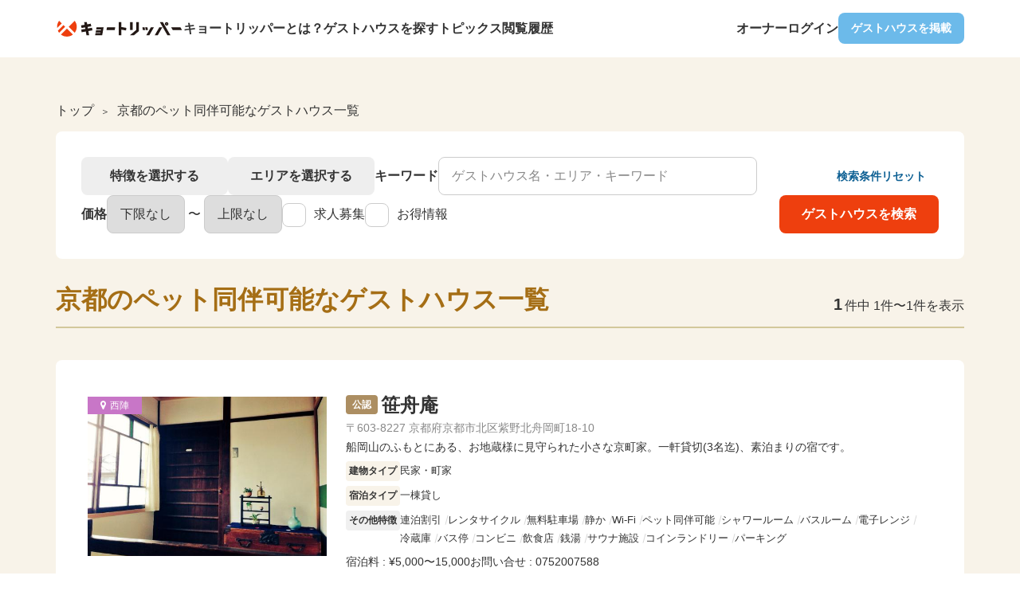

--- FILE ---
content_type: text/html; charset=UTF-8
request_url: https://kyotripper.com/kyoto/pets_allowed
body_size: 49059
content:
<!DOCTYPE html>
<html lang="ja" class="noJS">

<head>

<meta charset="utf-8">
<meta name="description" content="京都のペット同伴可能なゲストハウス一覧 - 京都のゲストハウス検索サイト「キョートリッパー」。「町家」「格安」「おしゃれ」などで絞れる豊富な検索機能であなたにピッタリのゲストハウスを探せます。">

<meta property="fb:app_id" content="287530355188241" />
<meta property="og:url"           content="https://kyotripper.com/kyoto/pets_allowed">
<meta property="og:type"          content="website">
<meta property="og:title"         content="京都のペット同伴可能なゲストハウス一覧｜京都のゲストハウスを探そう！ キョートリッパー">
<meta property="og:description"   content="京都のペット同伴可能なゲストハウス一覧 - 京都のゲストハウス検索サイト「キョートリッパー」。「町家」「格安」「おしゃれ」などで絞れる豊富な検索機能であなたにピッタリのゲストハウスを探せます。">
<meta property="og:image"         content="https://kyotripper.com/files/img/common/ogp.png">
<link rel="canonical" href="https://kyotripper.com/kyoto/pets_allowed">
<title>京都のペット同伴可能なゲストハウス一覧｜京都のゲストハウスを探そう！ キョートリッパー</title>


<meta http-equiv="X-UA-Compatible" content="IE=edge,chrome=1">
<meta name="format-detection" content="telephone=no,address=no,email=no">
<meta name="viewport" content="width=device-width, initial-scale=1, minimum-scale=1.0, maximum-scale=2.0, user-scalable=yes,user-scalable=no">
<link rel="shortcut icon" href="/favicon.ico">
<link rel="stylesheet" type="text/css" href="/files/css/common/normalize.css?2026011918" media="print" onload="this.media='all'">
<link rel="stylesheet" type="text/css" href="/files/css/common/font-awesome/font-awesome.css?2026011918" media="print" onload="this.media='all'">
<link rel="stylesheet" type="text/css" href="/files/css/common/default.css?2026011918" media="print" onload="this.media='all'">
<link rel="stylesheet" type="text/css" href="/files/css/common/module.css?2026011918" media="print" onload="this.media='all'">
<link rel="stylesheet" type="text/css" href="/files/css/common/print.css?2026011918" media="print">

<script defer src="/files/js/jquery.js?2026011918"></script>
<script defer src="/files/js/common.js?2026011918"></script>

<script async src="/files/js/lazysizes.min.js"></script>

<!-- Google tag (gtag.js) ga4 -->
<script async src="/files/js/ga4.js?2026011918"></script>


<link rel="stylesheet" href="https://cdnjs.cloudflare.com/ajax/libs/remodal/1.0.5/remodal.min.css?2026011918" media="print" onload="this.media=&#039;all&#039;"/><link rel="stylesheet" href="https://cdnjs.cloudflare.com/ajax/libs/remodal/1.0.5/remodal-default-theme.min.css?2026011918" media="print" onload="this.media=&#039;all&#039;"/>
<script src="/files/js/search.js?2026011918" defer="defer"></script><script src="https://cdnjs.cloudflare.com/ajax/libs/remodal/1.0.5/remodal.min.js?2026011918" defer="defer"></script></head>

<body>

<!-- todo atomsをcomponent/atomsにリファクタリング -->

<!-- Google Tag Manager (noscript) -->
<noscript><iframe src="https://www.googletagmanager.com/ns.html?id=GTM-KRNZWM7"
height="0" width="0" style="display:none;visibility:hidden"></iframe></noscript>
<!-- End Google Tag Manager (noscript) -->

<div id="container" >

<header class='header2 '>
  <div class="header2_inner">

    <div class="header2Main">
      <a class="header2Main_logo" href="/">

              <img data-src="/files/img/common/logo_text.svg" alt="キョートリッパー" width='160' class="lazyload">
              
      </a>
      <a class="header2Main_link" href="/about">キョートリッパーとは？</a>
      <a class="header2Main_link" href="/search">ゲストハウスを探す</a>
      <a class="header2Main_link" href="/topics">トピックス</a>
      <a class="header2Main_link" href="/history">閲覧履歴</a>
    </div>

    <div class="header2Sub header2Sub-top">
      <a class="header2Sub_link cv-click_transition_login_owner" href="/users/login">オーナーログイン</a>
      <a class="button01 button01-secoundary cv-click_transition_register_owner" href="/publish">ゲストハウスを掲載</a>
    </div>

    <div class="spHdrBtn js-spHdrBtn">
				<span></span>
				<span></span>
				<span></span>
    </div>

  </div>
</header>

<div class="spMenu js-spMenu">

  <div class="spMenu_inner js-spMenuInner">

    <div class="spMenuMain">
      <a class="spMenuMain_item" href="/">トップ</a>
      <a class="spMenuMain_item" href="/guesthouse">ゲストハウスを探す</a>
      <a class="spMenuMain_item" href="/history">
        閲覧履歴
              </a>
      <a class="spMenuMain_item" href="/topics">トピックス</a>
      <a class="spMenuMain_item" href="/feature">特集一覧</a>
      <a class="spMenuMain_item" href="/about">キョートリッパーとは？</a>
    </div>
    <!-- spMenuMain -->

    <div class="spMenuOwner">
      <div class="spMenuOwner_title">オーナーコンテンツ</div>
      <div class="spMenuOwner_list">
        <a class="spMenuOwner_list_item cv-click_transition_login_owner" href="/users/login">オーナーログイン</a>
        <a class="spMenuOwner_list_item cv-click_transition_register_owner" href="/publish">ゲストハウスを掲載</a>
      </div>
    </div>
    <!-- spMenuOwner -->

    <div class="spMenuContact">
      <a href="mailto:info@kyotripper.com">お問い合せ</a>
    </div>



  </div>
  <!-- spMenu_inner -->

</div>
<!-- spMenu -->

<noscript><p id="noscript">当サイトでは、JavaScriptを使用しております。<br>
JavaScriptを有効にしていただきますと、より快適にご覧いただけます。</p></noscript>

<!-- remodal -->


  <div class="section01 section01-color02">
    <div class="section01_inner">

      <div id="topicPathBc">
        <ol id="topicPath" typeof="BreadcrumbList" vocab="https://schema.org/" aria-label="パンくずリスト">
          <li property="itemListElement" typeof="ListItem" id="topPage">
            <a href="/" property="item" typeof="WebPage">
              <span property="name">トップ</span>
            </a>
            <meta property="position" content="1">
          </li>
          <li property="itemListElement" typeof="ListItem">
            <a href="/kyoto/pets_allowed" property="item" typeof="WebPage">
              <span property="name">京都のペット同伴可能なゲストハウス一覧</span>
            </a>
            <meta property="position" content="2">
          </li>
        </ol>
      </div>
      <!-- topicPathBc -->


      <form method="get" accept-charset="utf-8" id="searchForm" action="/search">
        <div class="searchField">

          <div class="searchField_row">
            <div class="searchField_row_modalButtun">
              <button type="button" class="button01 button01-l fs14-sp ev-click_display_category_modal" data-remodal-target="categorySearchModal">特徴を選択<span class="spNone">する</span></button>
            </div>
            <div class="searchField_row_modalButtun">
              <button type="button" class="button01 button01-l fs14-sp ev-click_display_area_modal" data-remodal-target="areaSearchModal">エリアを選択<span class="spNone">する</span></button>
            </div>
            <div class="remodal searchModal js-search_categoryModal" data-remodal-id="categorySearchModal"
     data-remodal-options="hashTracking: false, closeOnOutsideClick: false">
    <button data-remodal-action="close" class="remodal-close"></button>

    <div class="searchModal_title">特徴を選択</div>

    <div class="searchModal_content">
        <div class="searchModalConditions">

                                                <div class="searchModalConditionsItem">
                    <div class="searchModalConditionsItem_head">建物タイプ</div>
                    <div class="searchModalConditionsItem_body">
                                                    <label for="category-2" class="searchCheckbox"><input type="checkbox" name="category[]" value="2" id="category-2"><span class="name-small">民家・町家</span></label>                                                    <label for="category-22" class="searchCheckbox"><input type="checkbox" name="category[]" value="22" id="category-22"><span class="name-small">ビルディング</span></label>                                            </div>
                                </div>
                <!-- searchModalConditionsItem -->
                                                <div class="searchModalConditionsItem">
                    <div class="searchModalConditionsItem_head">宿泊タイプ</div>
                    <div class="searchModalConditionsItem_body">
                                                    <label for="category-16" class="searchCheckbox"><input type="checkbox" name="category[]" value="16" id="category-16"><span class="name-small">男女混合ドミトリー</span></label>                                                    <label for="category-23" class="searchCheckbox"><input type="checkbox" name="category[]" value="23" id="category-23"><span class="name-small">男性用ドミトリー</span></label>                                                    <label for="category-20" class="searchCheckbox"><input type="checkbox" name="category[]" value="20" id="category-20"><span class="name-small">女性用ドミトリー</span></label>                                                    <label for="category-17" class="searchCheckbox"><input type="checkbox" name="category[]" value="17" id="category-17"><span class="name-small">女性専用宿</span></label>                                                    <label for="category-3" class="searchCheckbox"><input type="checkbox" name="category[]" value="3" id="category-3"><span class="name-small">一棟貸し</span></label>                                                    <label for="category-4" class="searchCheckbox"><input type="checkbox" name="category[]" value="4" id="category-4"><span class="name-small">個室</span></label>                                            </div>
                                </div>
                <!-- searchModalConditionsItem -->
                                                <div class="searchModalConditionsItem">
                    <div class="searchModalConditionsItem_head">雰囲気</div>
                    <div class="searchModalConditionsItem_body">
                                                    <label for="category-53" class="searchCheckbox"><input type="checkbox" name="category[]" value="53" id="category-53"><span class="name-small">和風な</span></label>                                                    <label for="category-21" class="searchCheckbox"><input type="checkbox" name="category[]" value="21" id="category-21"><span class="name-small">交流的</span></label>                                                    <label for="category-15" class="searchCheckbox"><input type="checkbox" name="category[]" value="15" id="category-15"><span class="name-small">賑やか</span></label>                                                    <label for="category-6" class="searchCheckbox"><input type="checkbox" name="category[]" value="6" id="category-6"><span class="name-small">国際的</span></label>                                                    <label for="category-19" class="searchCheckbox"><input type="checkbox" name="category[]" value="19" id="category-19"><span class="name-small">高級</span></label>                                                    <label for="category-14" class="searchCheckbox"><input type="checkbox" name="category[]" value="14" id="category-14"><span class="name-small">静か</span></label>                                                    <label for="category-26" class="searchCheckbox"><input type="checkbox" name="category[]" value="26" id="category-26"><span class="name-small">おしゃれ</span></label>                                            </div>
                                </div>
                <!-- searchModalConditionsItem -->
                                                <div class="searchModalConditionsItem">
                    <div class="searchModalConditionsItem_head">設備</div>
                    <div class="searchModalConditionsItem_body">
                                                    <label for="category-18" class="searchCheckbox"><input type="checkbox" name="category[]" value="18" id="category-18"><span class="name-small">Wi-Fi</span></label>                                                    <label for="category-8" class="searchCheckbox"><input type="checkbox" name="category[]" value="8" id="category-8"><span class="name-small">レンタサイクル</span></label>                                                    <label for="category-9" class="searchCheckbox"><input type="checkbox" name="category[]" value="9" id="category-9"><span class="name-small">無料駐車場</span></label>                                                    <label for="category-27" class="searchCheckbox"><input type="checkbox" name="category[]" value="27" id="category-27"><span class="name-small">共用リビング</span></label>                                                    <label for="category-28" class="searchCheckbox"><input type="checkbox" name="category[]" value="28" id="category-28"><span class="name-small">キッチン</span></label>                                                    <label for="category-30" class="searchCheckbox"><input type="checkbox" name="category[]" value="30" id="category-30"><span class="name-small">シャワールーム</span></label>                                                    <label for="category-29" class="searchCheckbox"><input type="checkbox" name="category[]" value="29" id="category-29"><span class="name-small">コワーキング</span></label>                                                    <label for="category-31" class="searchCheckbox"><input type="checkbox" name="category[]" value="31" id="category-31"><span class="name-small">バスルーム</span></label>                                                    <label for="category-33" class="searchCheckbox"><input type="checkbox" name="category[]" value="33" id="category-33"><span class="name-small">洗濯機</span></label>                                                    <label for="category-34" class="searchCheckbox"><input type="checkbox" name="category[]" value="34" id="category-34"><span class="name-small">乾燥機</span></label>                                                    <label for="category-35" class="searchCheckbox"><input type="checkbox" name="category[]" value="35" id="category-35"><span class="name-small">電子レンジ</span></label>                                                    <label for="category-36" class="searchCheckbox"><input type="checkbox" name="category[]" value="36" id="category-36"><span class="name-small">冷蔵庫</span></label>                                                    <label for="category-37" class="searchCheckbox"><input type="checkbox" name="category[]" value="37" id="category-37"><span class="name-small">ドライヤー</span></label>                                            </div>
                                </div>
                <!-- searchModalConditionsItem -->
                                                <div class="searchModalConditionsItem">
                    <div class="searchModalConditionsItem_head">周辺</div>
                    <div class="searchModalConditionsItem_body">
                                                    <label for="category-5" class="searchCheckbox"><input type="checkbox" name="category[]" value="5" id="category-5"><span class="name-small">駅</span></label>                                                    <label for="category-38" class="searchCheckbox"><input type="checkbox" name="category[]" value="38" id="category-38"><span class="name-small">バス停</span></label>                                                    <label for="category-39" class="searchCheckbox"><input type="checkbox" name="category[]" value="39" id="category-39"><span class="name-small">コンビニ</span></label>                                                    <label for="category-40" class="searchCheckbox"><input type="checkbox" name="category[]" value="40" id="category-40"><span class="name-small">薬局</span></label>                                                    <label for="category-41" class="searchCheckbox"><input type="checkbox" name="category[]" value="41" id="category-41"><span class="name-small">飲食店</span></label>                                                    <label for="category-42" class="searchCheckbox"><input type="checkbox" name="category[]" value="42" id="category-42"><span class="name-small">繁華街</span></label>                                                    <label for="category-43" class="searchCheckbox"><input type="checkbox" name="category[]" value="43" id="category-43"><span class="name-small">銭湯</span></label>                                                    <label for="category-44" class="searchCheckbox"><input type="checkbox" name="category[]" value="44" id="category-44"><span class="name-small">温泉</span></label>                                                    <label for="category-45" class="searchCheckbox"><input type="checkbox" name="category[]" value="45" id="category-45"><span class="name-small">サウナ施設</span></label>                                                    <label for="category-47" class="searchCheckbox"><input type="checkbox" name="category[]" value="47" id="category-47"><span class="name-small">コインランドリー</span></label>                                                    <label for="category-48" class="searchCheckbox"><input type="checkbox" name="category[]" value="48" id="category-48"><span class="name-small">パーキング</span></label>                                            </div>
                                </div>
                <!-- searchModalConditionsItem -->
                                                <div class="searchModalConditionsItem">
                    <div class="searchModalConditionsItem_head">店舗併設</div>
                    <div class="searchModalConditionsItem_body">
                                                    <label for="category-13" class="searchCheckbox"><input type="checkbox" name="category[]" value="13" id="category-13"><span class="name-small">居酒屋</span></label>                                                    <label for="category-10" class="searchCheckbox"><input type="checkbox" name="category[]" value="10" id="category-10"><span class="name-small">バー</span></label>                                                    <label for="category-11" class="searchCheckbox"><input type="checkbox" name="category[]" value="11" id="category-11"><span class="name-small">カフェ</span></label>                                                    <label for="category-12" class="searchCheckbox"><input type="checkbox" name="category[]" value="12" id="category-12"><span class="name-small">ギャラリー</span></label>                                            </div>
                                </div>
                <!-- searchModalConditionsItem -->
                                                <div class="searchModalConditionsItem">
                    <div class="searchModalConditionsItem_head">サービス</div>
                    <div class="searchModalConditionsItem_body">
                                                    <label for="category-7" class="searchCheckbox"><input type="checkbox" name="category[]" value="7" id="category-7"><span class="name-small">連泊割引</span></label>                                                    <label for="category-24" class="searchCheckbox selected"><input type="checkbox" name="category[]" value="24" checked="checked" id="category-24"><span class="name-small">ペット同伴可能</span></label>                                                    <label for="category-25" class="searchCheckbox"><input type="checkbox" name="category[]" value="25" id="category-25"><span class="name-small">当日宿泊可</span></label>                                                    <label for="category-49" class="searchCheckbox"><input type="checkbox" name="category[]" value="49" id="category-49"><span class="name-small">荷物預かり可</span></label>                                                    <label for="category-50" class="searchCheckbox"><input type="checkbox" name="category[]" value="50" id="category-50"><span class="name-small">送迎可</span></label>                                                    <label for="category-51" class="searchCheckbox"><input type="checkbox" name="category[]" value="51" id="category-51"><span class="name-small">家族利用可</span></label>                                                    <label for="category-52" class="searchCheckbox"><input type="checkbox" name="category[]" value="52" id="category-52"><span class="name-small">英語対応可</span></label>                                            </div>
                                </div>
                <!-- searchModalConditionsItem -->
                                                <div class="searchModalConditionsItem">
                    <div class="searchModalConditionsItem_head">その他</div>
                    <div class="searchModalConditionsItem_body">
                                                    <label for="category-1" class="searchCheckbox"><input type="checkbox" name="category[]" value="1" id="category-1"><span class="name-small">格安</span></label>                                            </div>
                                </div>
                <!-- searchModalConditionsItem -->
            
        </div>
        <!-- searchModalConditions -->

    </div>
    <!-- searchModal_content -->

    <div class="searchModal_buttonArea">
        <button type="button" class="js-searchForm_update button01 button01-l"
                data-remodal-action="close">他の条件を追加
        </button>
        <button type="button"
                class="js-searchForm_submit button01 button01-primary button01-l ev-click_search_guesthouse">
            ゲストハウスを検索する
        </button>
    </div>

</div>
<!-- searchModal -->
            <div class="remodal searchModal js-search_areaModal" data-remodal-id="areaSearchModal" data-remodal-options="hashTracking: false, closeOnOutsideClick: false">
<button data-remodal-action="close" class="remodal-close"></button>

    <div class="searchModal_title">エリアを選択</div>
    
    <div class="searchModal_content">
        <div class="searchModalConditions">

            <div class="searchModalConditionsItem">
                <div class="searchModalConditionsItem_head">エリア別</div>
                <div class="searchModalConditionsItem_body">

					<input type="hidden" name="area" value=""/><label for="area-1" class="searchCheckbox"><input type="checkbox" name="area[]" value="1" id="area-1" class="checkbox"><span class="name-small">京都駅</span></label><label for="area-2" class="searchCheckbox"><input type="checkbox" name="area[]" value="2" id="area-2" class="checkbox"><span class="name-small">祇園・東山</span></label><label for="area-3" class="searchCheckbox"><input type="checkbox" name="area[]" value="3" id="area-3" class="checkbox"><span class="name-small">金閣寺</span></label><label for="area-4" class="searchCheckbox"><input type="checkbox" name="area[]" value="4" id="area-4" class="checkbox"><span class="name-small">銀閣寺・岡崎</span></label><label for="area-5" class="searchCheckbox"><input type="checkbox" name="area[]" value="5" id="area-5" class="checkbox"><span class="name-small">二条城</span></label><label for="area-6" class="searchCheckbox"><input type="checkbox" name="area[]" value="6" id="area-6" class="checkbox"><span class="name-small">三条</span></label><label for="area-7" class="searchCheckbox"><input type="checkbox" name="area[]" value="7" id="area-7" class="checkbox"><span class="name-small">四条</span></label><label for="area-8" class="searchCheckbox"><input type="checkbox" name="area[]" value="8" id="area-8" class="checkbox"><span class="name-small">五条</span></label><label for="area-9" class="searchCheckbox"><input type="checkbox" name="area[]" value="9" id="area-9" class="checkbox"><span class="name-small">上賀茂</span></label><label for="area-10" class="searchCheckbox"><input type="checkbox" name="area[]" value="10" id="area-10" class="checkbox"><span class="name-small">下鴨</span></label><label for="area-11" class="searchCheckbox"><input type="checkbox" name="area[]" value="11" id="area-11" class="checkbox"><span class="name-small">嵐山</span></label><label for="area-12" class="searchCheckbox"><input type="checkbox" name="area[]" value="12" id="area-12" class="checkbox"><span class="name-small">御所</span></label><label for="area-13" class="searchCheckbox"><input type="checkbox" name="area[]" value="13" id="area-13" class="checkbox"><span class="name-small">西陣</span></label><label for="area-14" class="searchCheckbox"><input type="checkbox" name="area[]" value="14" id="area-14" class="checkbox"><span class="name-small">大徳寺</span></label><label for="area-15" class="searchCheckbox"><input type="checkbox" name="area[]" value="15" id="area-15" class="checkbox"><span class="name-small">伏見</span></label><label for="area-16" class="searchCheckbox"><input type="checkbox" name="area[]" value="16" id="area-16" class="checkbox"><span class="name-small">山科</span></label><label for="area-17" class="searchCheckbox"><input type="checkbox" name="area[]" value="17" id="area-17" class="checkbox"><span class="name-small">醍醐</span></label><label for="area-18" class="searchCheckbox"><input type="checkbox" name="area[]" value="18" id="area-18" class="checkbox"><span class="name-small">桂</span></label><label for="area-19" class="searchCheckbox"><input type="checkbox" name="area[]" value="19" id="area-19" class="checkbox"><span class="name-small">貴船・鞍馬</span></label><label for="area-20" class="searchCheckbox"><input type="checkbox" name="area[]" value="20" id="area-20" class="checkbox"><span class="name-small">大原</span></label><label for="area-21" class="searchCheckbox"><input type="checkbox" name="area[]" value="21" id="area-21" class="checkbox"><span class="name-small">岩倉</span></label><label for="area-22" class="searchCheckbox"><input type="checkbox" name="area[]" value="22" id="area-22" class="checkbox"><span class="name-small">嵯峨・嵐山</span></label><label for="area-23" class="searchCheckbox"><input type="checkbox" name="area[]" value="23" id="area-23" class="checkbox"><span class="name-small">花背</span></label><label for="area-24" class="searchCheckbox"><input type="checkbox" name="area[]" value="24" id="area-24" class="checkbox"><span class="name-small">宇治</span></label><label for="area-25" class="searchCheckbox"><input type="checkbox" name="area[]" value="25" id="area-25" class="checkbox"><span class="name-small">その他</span></label>				
                </div>
				<!-- searchModalConditionsItem_body -->

            </div>
            <!-- searchModalConditionsItem -->

        </div>
        <!-- searchModalConditions -->

    </div>
    <!-- searchModal_content -->

    <div class="searchModal_buttonArea">
		<button type="button" class="js-searchForm_update button01 button01-l" data-remodal-action="close">他の条件を追加</button>
        <button type="button" class="js-searchForm_submit button01 button01-primary button01-l ev-click_search_guesthouse">ゲストハウスを検索する</button>
    </div>

</div>
<!-- searchModal -->            <label for="search_keyword" class="searchLabel searchField_row_keyword">
              <span class="searchLabel_label spNone">キーワード</span>
              <span class="searchLabel_filed">
                <input type="text" name="keyword" class="searchInput" placeholder="ゲストハウス名・エリア・キーワード" id="search_keyword"/>              </span>
            </label>

            <div class="searchField_row_resetButton"><a href="/guesthouse" class="button01 button01-text">検索条件リセット</a></div>
          </div>
          <!-- searchField_row -->

          <div class="searchField_row js-searchDetailButton">
            <div class="alnC w100p fs12 colorLink">詳細な検索条件を表示</div>
          </div>

          <div class="searchField_row">

            <label for="search_price_low" class="searchLabel js-searchDetail">
              <span class="searchLabel_label">価格</span>
              <span class="searchLabel_filed">
                <select name="price_low" class="searchInput" id="search_price_low"><option value="">下限なし</option><option value="1000">1000円</option><option value="2000">2000円</option><option value="3000">3000円</option><option value="4000">4000円</option><option value="5000">5000円</option><option value="6000">6000円</option><option value="7000">7000円</option><option value="8000">8000円</option><option value="9000">9000円</option><option value="10000">10000円</option><option value="12500">12500円</option><option value="15000">15000円</option><option value="17500">17500円</option><option value="20000">20000円</option><option value="25000">25000円</option><option value="30000">30000円</option><option value="35000">35000円</option><option value="40000">40000円</option><option value="45000">45000円</option><option value="50000">50000円</option></select>                <span>〜</span>
                <select name="price_high" class="searchInput" id="search_price_high"><option value="">上限なし</option><option value="1000">1000円</option><option value="2000">2000円</option><option value="3000">3000円</option><option value="4000">4000円</option><option value="5000">5000円</option><option value="6000">6000円</option><option value="7000">7000円</option><option value="8000">8000円</option><option value="9000">9000円</option><option value="10000">10000円</option><option value="12500">12500円</option><option value="15000">15000円</option><option value="17500">17500円</option><option value="20000">20000円</option><option value="25000">25000円</option><option value="30000">30000円</option><option value="35000">35000円</option><option value="40000">40000円</option><option value="45000">45000円</option><option value="50000">50000円</option></select>              </span>
            </label>

            <input type="hidden" name="recruit" value="0"/><label class="searchCheckbox js-searchDetail" for="search_recruit"><input type="checkbox" name="recruit" value="1" options="なし あり" id="search_recruit"><span class="name-small">求人募集</span></label>
            <input type="hidden" name="campaign" value="0"/><label class="searchCheckbox js-searchDetail" for="search_campaign"><input type="checkbox" name="campaign" value="1" options="なし あり" id="search_campaign"><span class="name-small">お得情報</span></label>
            <div class="searchField_row_searchButton">
              <button type="button" class="js-searchForm_submit button01 button01-primary button01-l ev-click_search_guesthouse">ゲストハウスを検索</button>
            </div>

          </div>
          <!-- searchField_row -->

          <!-- <div class="searchField_row">
            <div class="searchConditions">
              <button class="searchConditions_item" type="button">条件01</button>
              <button class="searchConditions_item" type="button">クリックで条件削除</button>
              <button class="searchConditions_item" type="button">難しければここのsearchField_rowごと削除</button>
            </div>
          </div> -->
          <!-- searchField_row -->

        </div>
        <!-- searchField -->
      </form>




      <div class="headTitle clearfix">

        <h1 class="tit">京都のペット同伴可能なゲストハウス一覧</h1>

        <div class="headTitle_right">

          <p class="txt"><span>1</span>件中 1件〜1件を表示</p>
          <!-- 
            <select name="s" class="select02" id="search_sort" onChange="sort();"><option value="1">新着順</option><option value="2">安い順</option><option value="3">高い順</option></select>           -->

        </div><!-- headTitle_right -->


      </div><!-- headTitle -->


      <div class="columnWrap clearfix">

        <div class="mainColumn mainColumn-w100p">

          <div class="secGuesthouse">

            <div class="guesthouseItemWrap">
                                                  <a href="/guesthouse/12" class="guesthouseItem">

  <h3 class="guesthouseItem_name">
                  <span class="guesthouseItem_name_mark guesthouseItem_name_mark-official">公認</span>
            <span class="guesthouseItem_name_text">
    笹舟庵  </span>
  </h3>

  <div class="guesthouseItem_address">
      〒603-8227 京都府京都市北区紫野北舟岡町18-10  </div>

        <div class="guesthouseItem_area">
          西陣      </div>
  
  <div class="guesthouseItem_catch">
      船岡山のふもとにある、お地蔵様に見守られた小さな京町家。一軒貸切(3名迄)、素泊まりの宿です。   </div>

  <div class="guesthouseItem_img">
      <img data-src="/files/uploads/12/main_img_600x400.jpg?1768816134"
            alt="笹舟庵" class="lazyload">
  </div>


  <div class="guesthouseItem_category">
    <div class="guesthouseItem_category_head">建物タイプ</div>
    <div class="guesthouseItem_category_body">
                        <div class="guesthouseItem_category_body_item">民家・町家</div>
                  </div>
  </div>



  <div class="guesthouseItem_category">
    <div class="guesthouseItem_category_head">宿泊タイプ</div>
    <div class="guesthouseItem_category_body">
                          <div class="guesthouseItem_category_body_item">一棟貸し</div>
                  </div>
  </div>



  <div class="guesthouseItem_category guesthouseItem_category-other">
    <div class="guesthouseItem_category_head">その他特徴</div>
    <div class="guesthouseItem_category_body">
                          <div class="guesthouseItem_category_body_item">連泊割引</div>
                    <div class="guesthouseItem_category_body_item">レンタサイクル</div>
                    <div class="guesthouseItem_category_body_item">無料駐車場</div>
                    <div class="guesthouseItem_category_body_item">静か</div>
                    <div class="guesthouseItem_category_body_item">Wi-Fi</div>
                    <div class="guesthouseItem_category_body_item">ペット同伴可能</div>
                    <div class="guesthouseItem_category_body_item">シャワールーム</div>
                    <div class="guesthouseItem_category_body_item">バスルーム</div>
                    <div class="guesthouseItem_category_body_item">電子レンジ</div>
                    <div class="guesthouseItem_category_body_item">冷蔵庫</div>
                    <div class="guesthouseItem_category_body_item">バス停</div>
                    <div class="guesthouseItem_category_body_item">コンビニ</div>
                    <div class="guesthouseItem_category_body_item">飲食店</div>
                    <div class="guesthouseItem_category_body_item">銭湯</div>
                    <div class="guesthouseItem_category_body_item">サウナ施設</div>
                    <div class="guesthouseItem_category_body_item">コインランドリー</div>
                    <div class="guesthouseItem_category_body_item">パーキング</div>
                    </div>
  </div>


  <div class="guesthouseItem_info">
                <div class="guesthouseItem_info_item">宿泊料 : ¥5,000〜15,000</div>
            <div class="guesthouseItem_info_item">お問い合せ : 0752007588</div>
  </div>

  <div class="guesthouseItem_mark">
              </div>

</a>
<!-- guesthouseItem -->

                                          </div>
            <!-- guesthouseItemWrap -->

            <div class="pagerUnit">
              <ul class="pager">
                                                              </ul>

              <p class="txt"><span>1</span>件中 1件〜1件を表示</p>
            </div><!-- pagerUnit -->


          </div><!-- secGuesthouse -->

        </div><!-- mainColumn -->


      </div><!-- columnWrap -->

    </div><!-- section01_inner -->
  </div><!-- section01 -->







<aside>

  <div style="overflow-x: auto; text-align: center;" class="mgt40 mgb40 sp_mgt20 sp_mgb20">
      <script async type="text/javascript">rakuten_design="slide";rakuten_affiliateId="2f378f76.ba161653.2f378f77.9d6385e6";rakuten_items="ctsmatch";rakuten_genreId="0";rakuten_size="728x200";rakuten_target="_blank";rakuten_theme="gray";rakuten_border="off";rakuten_auto_mode="on";rakuten_genre_title="off";rakuten_recommend="on";rakuten_ts="1677314884247";</script><script type="text/javascript" src="https://xml.affiliate.rakuten.co.jp/widget/js/rakuten_widget.js"></script>
  </div>

  <div class="secBnr section01">

    <div class="section01_inner">

        <div class="secTitle01 alnC"><h2 class="tit">おすすめの情報</h2><span class="secTitle01_eng">おすすめのサイトをご紹介！</span></div>

        <div class="gridGrp gridGrp-4 gridGrp_sp-2 clearfix">

          <div class="grid">
            <div class="col">
                <a href="https://www.goodhostelskyoto.com/" target="_blank" id="click_bnr_goodhostelskyoto">
                  <img data-src="/files/img/common/bnr_goodhostelskyoto.jpg" alt="ローカルな京都と、ステキなホステル厳選サイト。" class="lazyload"/>
                </a>
            </div>
          </div>

          <div class="grid">
            <div class="col">
                <a href="https://www.hostel-ebi.com/" target="_blank" id="click_bnr_hostelebi">
                  <img data-src="/files/img/common/bnr_hostelebi.jpg" alt="京都の真ん中 あなたの「食う」「寝る」「遊ぶ」をお手伝い。 HOSTEL Ebi" class="lazyload"/>
                </a>
            </div>
          </div>

          <div class="grid">
            <div class="col">
                <a href="http://www.ark-kyoto.com/" target="_blank" id="click_bnr_ark" rel="nofollow">
                  <img data-src="/files/img/common/bnr_ark.png" alt="家具家電買取・空家整理・不用品回収は京都リサイクルアークにお任せください！" class="lazyload"/>
                </a>
            </div>
          </div>

        </div><!-- gridGrp -->

    </div><!-- section01_inner -->
  </div><!-- section01 secBnr -->

  <div class="secPageTop">
    <a href="#container"><i class="fa fa-angle-double-up" aria-hidden="true"></i>ぺージトップへ</a>
  </div><!-- secPageTop -->

  <div class="secPublish section01">
    <div class="section01_inner">

        <h2 class="secTitle01 alnC">ゲストハウスを掲載する！</h2>
        <p class="txt mgb10">当サイトは京都のゲストハウス、ホステル、町家一棟貸などであれば無料で情報掲載することができます。</p>
        <p class="txt mgb10">掲載を希望される方は下の「ゲストハウスを掲載する」ボタンからオーナー登録を行ってください。<br>送られてくるメールにしたがって項目を入力していただくだけで簡単に登録が完了します。</p>
        <p class="txt mgb10">オーナー専用の管理画面を用意してますのでいつでも編集や更新をすることができます。<br>ご不明な点や、質問等ありましたらお気軽にお問い合わせください。</p>

        <div class="mgt20 alnC">
          <a href="/publish/" class="buttonSearch cv-click_transition_register_owner">ゲストハウスを掲載する</a>
        </div>

    </div><!-- section01_inner -->
  </div><!-- section01 secPublish -->

</aside>

<footer id="footer">

  <p id="pagetop"><a href="#container"><i class="fa fa-chevron-up"></i><span>ページトップへ</span></a></p>

  <div class="secFooterLinks">
    <div class="secFooterLinks_inner">

      <div class="secFooterLinksRow">
        <h2 class="secFooterLinksRow_title">
          特徴からゲストハウスを探す
        </h2>
        <div class="secFooterLinksRow_list">
                            <div class="secFooterLinksRow_list_item"><a href="/kyoto/house_machiya">民家・町家</a></div>
                            <div class="secFooterLinksRow_list_item"><a href="/kyoto/building">ビルディング</a></div>
                            <div class="secFooterLinksRow_list_item"><a href="/kyoto/mixed_dormitory">男女混合ドミトリー</a></div>
                            <div class="secFooterLinksRow_list_item"><a href="/kyoto/male_dormitory">男性用ドミトリー</a></div>
                            <div class="secFooterLinksRow_list_item"><a href="/kyoto/female_dormitory">女性用ドミトリー</a></div>
                            <div class="secFooterLinksRow_list_item"><a href="/kyoto/female_only">女性専用宿</a></div>
                            <div class="secFooterLinksRow_list_item"><a href="/kyoto/whole_house_rental">一棟貸し</a></div>
                            <div class="secFooterLinksRow_list_item"><a href="/kyoto/private_room">個室</a></div>
                            <div class="secFooterLinksRow_list_item"><a href="/kyoto/japanese_style">和風なな</a></div>
                            <div class="secFooterLinksRow_list_item"><a href="/kyoto/interactive">交流的な</a></div>
                            <div class="secFooterLinksRow_list_item"><a href="/kyoto/lively">賑やかな</a></div>
                            <div class="secFooterLinksRow_list_item"><a href="/kyoto/multinational">国際的な</a></div>
                            <div class="secFooterLinksRow_list_item"><a href="/kyoto/luxury">高級な</a></div>
                            <div class="secFooterLinksRow_list_item"><a href="/kyoto/quiet">静かな</a></div>
                            <div class="secFooterLinksRow_list_item"><a href="/kyoto/stylish">おしゃれな</a></div>
                            <div class="secFooterLinksRow_list_item"><a href="/kyoto/wifi">Wi-Fi設備がある</a></div>
                            <div class="secFooterLinksRow_list_item"><a href="/kyoto/rental_cycle">レンタサイクル設備がある</a></div>
                            <div class="secFooterLinksRow_list_item"><a href="/kyoto/free_parking">無料駐車場設備がある</a></div>
                            <div class="secFooterLinksRow_list_item"><a href="/kyoto/living">共用リビング設備がある</a></div>
                            <div class="secFooterLinksRow_list_item"><a href="/kyoto/kitchen">キッチン設備がある</a></div>
                            <div class="secFooterLinksRow_list_item"><a href="/kyoto/shower_room">シャワールーム設備がある</a></div>
                            <div class="secFooterLinksRow_list_item"><a href="/kyoto/coworking">コワーキング設備がある</a></div>
                            <div class="secFooterLinksRow_list_item"><a href="/kyoto/bathroom">バスルーム設備がある</a></div>
                            <div class="secFooterLinksRow_list_item"><a href="/kyoto/washer">洗濯機設備がある</a></div>
                            <div class="secFooterLinksRow_list_item"><a href="/kyoto/drier">乾燥機設備がある</a></div>
                            <div class="secFooterLinksRow_list_item"><a href="/kyoto/micro_wave">電子レンジ設備がある</a></div>
                            <div class="secFooterLinksRow_list_item"><a href="/kyoto/refrigerator">冷蔵庫設備がある</a></div>
                            <div class="secFooterLinksRow_list_item"><a href="/kyoto/hair_dryer">ドライヤー設備がある</a></div>
                            <div class="secFooterLinksRow_list_item"><a href="/kyoto/station">駅が周辺にある</a></div>
                            <div class="secFooterLinksRow_list_item"><a href="/kyoto/bus_station">バス停が周辺にある</a></div>
                            <div class="secFooterLinksRow_list_item"><a href="/kyoto/convenience_store">コンビニが周辺にある</a></div>
                            <div class="secFooterLinksRow_list_item"><a href="/kyoto/pharmacy">薬局が周辺にある</a></div>
                            <div class="secFooterLinksRow_list_item"><a href="/kyoto/restaurant">飲食店が周辺にある</a></div>
                            <div class="secFooterLinksRow_list_item"><a href="/kyoto/downtown">繁華街が周辺にある</a></div>
                            <div class="secFooterLinksRow_list_item"><a href="/kyoto/public_bath">銭湯が周辺にある</a></div>
                            <div class="secFooterLinksRow_list_item"><a href="/kyoto/hot_spring">温泉が周辺にある</a></div>
                            <div class="secFooterLinksRow_list_item"><a href="/kyoto/sauna">サウナ施設が周辺にある</a></div>
                            <div class="secFooterLinksRow_list_item"><a href="/kyoto/laundromat">コインランドリーが周辺にある</a></div>
                            <div class="secFooterLinksRow_list_item"><a href="/kyoto/parking">パーキングが周辺にある</a></div>
                            <div class="secFooterLinksRow_list_item"><a href="/kyoto/pub">居酒屋を併設している</a></div>
                            <div class="secFooterLinksRow_list_item"><a href="/kyoto/bar">バーを併設している</a></div>
                            <div class="secFooterLinksRow_list_item"><a href="/kyoto/cafe">カフェを併設している</a></div>
                            <div class="secFooterLinksRow_list_item"><a href="/kyoto/gallery">ギャラリーを併設している</a></div>
                            <div class="secFooterLinksRow_list_item"><a href="/kyoto/consecutive_stay_discount">連泊割引な</a></div>
                            <div class="secFooterLinksRow_list_item"><a href="/kyoto/pets_allowed">ペット同伴可能な</a></div>
                            <div class="secFooterLinksRow_list_item"><a href="/kyoto/same_day_reservation">当日宿泊可な</a></div>
                            <div class="secFooterLinksRow_list_item"><a href="/kyoto/luggage_storage">荷物預かり可な</a></div>
                            <div class="secFooterLinksRow_list_item"><a href="/kyoto/pick_up">送迎可な</a></div>
                            <div class="secFooterLinksRow_list_item"><a href="/kyoto/family_use">家族利用可な</a></div>
                            <div class="secFooterLinksRow_list_item"><a href="/kyoto/english">英語対応可な</a></div>
                            <div class="secFooterLinksRow_list_item"><a href="/kyoto/low_priced">格安</a></div>
                          <div class="secFooterLinksRow_list_item"><a href="/kyoto/recruit">住み込み・フリアコ求人募集中の</a></div>
        </div>
      </div>
      <!-- secFooterLinksRow -->

    </div>
    <!-- secFooterLinks_inner -->

  </div>
  <!-- secFooterLinks -->

  <div class="secFooterNav">

    <nav>

      <ul class="secFooterNav_list">
        <li><a href="/">トップ</a></li>
        <li><a href="/about">アバウト</a></li>
        <li><a href="/search">ゲストハウスを探す</a></li>
        <li><a href="/feature">特集</a></li>
        <li><a href="/history">閲覧履歴</a></li>
        <li><a href="/policy">プライバシーポリシー</a></li>
        <li><a href="/publish" class="cv-click_transition_register_owner">掲載する</a></li>
        <li><a href="/users/login" class="cv-click_transition_login_owner">オーナーログイン</a></li>
        <li><a href="mailto:info@kyotripper.com" rel="nofollow">お問い合わせ</a></li>
      </ul>
    </nav>

    <p class="copyRight">Copyright© Kyo-tripper All Rights Reserved.</p>

  </div><!-- secFooterNav -->

</footer>
<!-- /footer -->


</div><!-- /container -->
</body>
</html>


--- FILE ---
content_type: text/css
request_url: https://kyotripper.com/files/css/common/normalize.css?2026011918
body_size: 3794
content:
@charset "utf-8";
/*! normalize.css v3.0.2 | MIT License | git.io/normalize */

html {
      -ms-text-size-adjust: 100%;
  -webkit-text-size-adjust: 100%;
}
body {
  *font-size: small; /* for IE6/7 */
  *font: x-small; /* for IE in quirks mode */
}
a {
  background-color: transparent;
}
a:active,
a:hover {
  outline: 0;
}
img {
  border: 0;
}
b,
strong {
  font-weight: bold;
}
table {
  border-spacing: 0;
  border-collapse: collapse;
  font-size: 100%; /*add*/
}
body,
div,
pre,
p,
blockquote,
dl,
dt,
dd,
ul,
ol,
li,
h1,
h2,
h3,
h4,
h5,
h6,
form,
th,
td,
figure,
figcaption,
code {
  margin: 0;
  padding: 0;
}/*add*/


/* ================ HTML5 ================ */
article,
aside,
details,
figcaption,
figure,
footer,
header,
hgroup,
main,
menu,
nav,
section,
summary {
  display: block;
}
audio,
canvas,
progress,
video {
  display: inline-block;
  vertical-align: baseline;
}
audio:not([controls]) {
  display: none;
  height: 0;
}
[hidden],
template {
  display: none;
}
svg:not(:root) {
  overflow: hidden;
}


/* ================ Forms ================ */
button,
input,
optgroup,
select,
textarea {
  margin: 0;
  color: inherit;
  font: inherit;
}
button {
  overflow: visible;
}
button,
select {
  text-transform: none;
}

/*changed! */
button,
input[type="button"],
input[type="reset"],
input[type="submit"] {
  padding: 0;
  border: none;
  background: none;
  cursor: pointer;

  -webkit-appearance: none;
}
button[disabled],
input[disabled] {
  cursor: default;
}
button::-moz-focus-inner,
input::-moz-focus-inner {
  padding: 0;
  border: 0;
}
input {
  line-height: normal;
}
input[type="checkbox"],
input[type="radio"] {
  box-sizing: border-box;
  padding: 0;
}
input[type="number"]::-webkit-inner-spin-button,
input[type="number"]::-webkit-outer-spin-button {
  height: auto;
}
input[type="search"] {
  -webkit-box-sizing: content-box;
     -moz-box-sizing: content-box;
          box-sizing: content-box;

  -webkit-appearance: textfield;
}
input[type="search"]::-webkit-search-cancel-button,
input[type="search"]::-webkit-search-decoration {
  -webkit-appearance: none;
}
fieldset {
  margin: 0;/*changed*/
  padding: .35em .625em .75em;
  border: none;/*changed*/
}
legend {
  padding: 0;
  border: 0;
}
textarea {
  overflow: auto;
}
optgroup {
  font-weight: bold;
}


/* ================ OTHER ================ */
sub,
sup {
  position: relative;
  font-size: 75%;
  vertical-align: baseline;
  line-height: 0;
}
sup {
  top: -.5em;
}
sub {
  bottom: -.25em;
}
hr {
  -moz-box-sizing: content-box;
       box-sizing: content-box;
  height: 0;
}
pre {
  overflow: auto;
}
code,
kbd,
pre,
samp {
  font-family: monospace, monospace;
  font-size: 1em;
}

/* ================ add ================ */
address,
caption,
cite,
code,
dfn,
em,
th,
var {
  font-weight: normal;
  font-style: normal;
}
ol,
ul {
  list-style: none;
}
caption,
th {
  text-align: left;
}
h1,
h2,
h3,
h4,
h5,
h6 {
  font-size: 100%;
  font-weight: normal;
}
label {
  cursor: pointer;
}
input {
  outline: none;
}

/* because legend doesn't inherit in IE
------------------------------- */
legend {
  color: #333;
}
input,
button,
textarea,
select,
optgroup,
option {
  font-family: inherit;
  font-size: inherit;
  font-weight: inherit;
  font-style: inherit;
}

/* @purpose To enable resizing for IE
 * @branch For IE6-Win, IE7-Win
------------------------------- */
input,
button,
textarea,
select {
  *font-size: 100%;
}
/* Font for IE8
------------------------------- */
html > /**/body {
  font-size /*\**/: small\9;
}


--- FILE ---
content_type: text/css
request_url: https://kyotripper.com/files/css/common/default.css?2026011918
body_size: 73812
content:
@charset "utf-8";

/******************************************
各ページ共通のスタイルを定義
*******************************************/

/* ----------------------------------------

再定義

---------------------------------------- */
html {
    overflow-y: scroll;
    color: #333; /*add*/
    font-size: 62.5%; /*add*/
    line-height: 1.5; /*add*/
}

@font-face {
    font-family: "YuGothic M";

    src: local(Yu Gothic Medium);
}

body {
    background-color: #FFF;
    color: #333;
    font-family: "游ゴシック体", YuGothic, "游ゴシック Medium", "YuGothic M",
    "ヒラギノ角ゴ Pro W3", "Hiragino Kaku Gothic Pro", "メイリオ", Meiryo, sans-serif;
    font-weight: normal;
    line-height: 1.8;
    word-wrap: break-word;
    padding-right: 0px!important; /* for remodal */    
}

body * {
    box-sizing: border-box;
}

a {
    color: #0C5F93;
}

a:hover, a:visited:hover {
    text-decoration: none;
}

img {
    max-width: 100%;
    height: auto;
    vertical-align: bottom;
}

table {
    table-layout: fixed;
}

input[type="button"], select {
    outline: none;
    cursor: pointer;
}

select::-ms-expand {
    display: none;
}

:focus::-webkit-input-placeholder {
    color: transparent;
}

/* Webkit */
:focus:-moz-placeholder {
    color: transparent;
}

/* Firefox 18 以前 */
:focus::-moz-placeholder {
    color: transparent;
}

/* Firefox 19 以降 */
::-webkit-input-placeholder {
    opacity: 1;
    color: #888;
}

:-moz-placeholder {
    opacity: 1;
    color: #888;
}

::-moz-placeholder {
    opacity: 1;
    color: #888;
}

input[type="submit"], input[type="button"] {
    -webkit-appearance: button;
    appearance: button;
}

body ::-webkit-scrollbar {
    width: 12px;
}

body ::-webkit-scrollbar-track {
    background: #F1F1F1;
}

body ::-webkit-scrollbar-thumb, body ::-webkit-scrollbar-thumb:window-inactive {
    background: #BCBCBC;
}

@media screen and (max-width: 767px) {
    body ::-webkit-scrollbar {
        width: 8px;
    }
}

@media screen and (min-width: 768px) {
    a[href^="tel:"] {
        text-decoration: none;
        pointer-events: none;
        cursor: default;
    }
}

@media screen and (max-width: 767px) {
    body {

    }

    input, select, textarea {
        font-size: 1.6rem;
    }
}

/* ----------------------------------------

container

---------------------------------------- */
#container {
    margin: 0 auto;
    font-size: 1.6rem; /* fontsize 14px */
    padding-top: 72px;
    max-width: 100vw;
}

#container.container-top {
    padding-top: 0;
}
@media screen and (max-width: 767px) {
    #container {
        min-width: inherit;
        font-size: 1.4rem; /* fontsize 14px */
        padding-top: 48px;
    }
}

/*
**
子要素のフォントサイズ指定は以下を参照
http://bueltge.de/test/emchart.html
例)
基準フォントサイズが13pxで、
特定の要素を12pxにしたい時は92.4%と指定
**
*/


/* ----------------------------------------

header

---------------------------------------- */

.header_inner {
    width: 1200px;
    margin: auto;
    padding: 0 30px;
    display: flex;
    align-items: center;
}

.siteID {
    /* float: left; */
    width: 228px;
}

@media screen and (max-width: 767px) {
    
    .header_inner {
        width: auto;
        padding: 0 15px;
    }

    .siteID {
        float: left;
        width: 150px;
        margin: 8px 0 7px;
    }
}

/* globalNav
------------------------------- */

.globalNavWrap {
    margin-left: auto;
}

.globalNav {
    border-right: 1px solid #CCC;
}

.globalNav > .globalNav_list {
    position: relative;
    float: left;
}

.globalNav > .globalNav_list:after {
    display: block;
    position: absolute;
    z-index: 100;
    top: 0;
    left: 0;
    width: 1px;
    height: 100%;
    background-color: #CCC;
    content: "";
}

.globalNav > .globalNav_list > a {
    display: block;
    position: relative;
    width: 140px;
    padding-top: 42px;
    padding-bottom: 8px;
    border-bottom: 6px solid #333;
    color: #333;
    font-size: 1.6rem;
    font-weight: 700;
    text-decoration: none;
    text-align: center;
}

.globalNav > .globalNav_list > a:before {
    display: block;
    position: absolute;
    top: 11px;
    left: 50%;
    width: 50px;
    margin-left: -25px;
    color: #444;
    font-family: FontAwesome;
    font-size: 2.8rem;
    line-height: 1;
    content: "\f1eb";
}

.globalNav > .globalNav_list > a:hover {
    opacity: .9;
}

/* icon */
.globalNav > .globalNav_list.globalNav_list-about > a:before {
    font-size: 2.8rem;
    content: "\f1ae";
}

.globalNav > .globalNav_list.globalNav_list-about > a.active:before, .globalNav > .globalNav_list.globalNav_list-about > a:hover:before {
    color: #ce3820;
    content: "\f1ae";
}

.globalNav > .globalNav_list.globalNav_list-guesthouse > a:before {
    font-size: 2.8rem;
    content: "\f002";
}

.globalNav > .globalNav_list.globalNav_list-guesthouse > a.active:before, .globalNav > .globalNav_list.globalNav_list-guesthouse > a:hover:before {
    color: #B86DB7;
    content: "\f002";
}

.globalNav > .globalNav_list.globalNav_list-feature > a:before {
    top: 9px;
    font-size: 3.1rem;
    content: "\f0eb";
}

.globalNav > .globalNav_list.globalNav_list-feature > a.active:before, .globalNav > .globalNav_list.globalNav_list-feature > a:hover:before {
    color: #2094CE;
}

.globalNav > .globalNav_list.globalNav_list-topics > a:before {
    top: 11px;
    font-size: 2.7rem;
    content: "\f02d";
}

.globalNav > .globalNav_list.globalNav_list-topics > a.active:before, .globalNav > .globalNav_list.globalNav_list-topics > a:hover:before {
    color: #95C924;
}

.globalNav > .globalNav_list.globalNav_list-favorite > a:before {
    content: "\f006";
}

.globalNav > .globalNav_list.globalNav_list-favorite > a.active:before, .globalNav > .globalNav_list.globalNav_list-favorite > a:hover:before {
    color: #F7CE2A;
}

.globalNav > .globalNav_list.globalNav_list-history > a:before {
    content: "\f017";
}

.globalNav > .globalNav_list.globalNav_list-history > a.active:before, .globalNav > .globalNav_list.globalNav_list-history > a:hover:before {
    color: #EB964C;
}

/* color */
.globalNav > .globalNav_list.globalNav_list-about > a {
    border-bottom-color: #ce3820;
}

.globalNav > .globalNav_list.globalNav_list-guesthouse > a {
    border-bottom-color: #B86DB7;
}

.globalNav > .globalNav_list.globalNav_list-feature > a {
    border-bottom-color: #2094CE;
}

.globalNav > .globalNav_list.globalNav_list-topics > a {
    border-bottom-color: #95C924;
}

.globalNav > .globalNav_list.globalNav_list-favorite > a {
    border-bottom-color: #F7CE2A;
}

.globalNav > .globalNav_list.globalNav_list-history > a {
    border-bottom-color: #EB964C;
}

@media screen and (max-width: 767px) {
    
    .globalNav {
        display: none;
    }
}

/* weather
------------------------------- */

.weather {
    display: block;
    position: relative;
    width: 100px;
    margin-left: 20px;
    padding-top: 40px;
    padding-bottom: 2px;
    border-radius: 5px;
    background-color: #F0F0F0;
    color: inherit;
    font-size: 1.2rem;
    font-weight: 700;
    text-decoration: none;
    text-align: center;
}

.weather:before {
    display: block;
    position: absolute;
    top: 4px;
    left: 50%;
    width: 56px;
    height: 42px;
    margin-left: -36px;
    background-repeat: no-repeat;
    -webkit-background-size: contain;
    background-size: contain;
    content: "";
}

.weather.weather-sunny:before {
    background-image: url(/files/img/common/icon_weather_sunny.png);
}

.weather.weather-cloudy:before {
    background-image: url(/files/img/common/icon_weather_cloudy.png);
}

.weather.weather-rainy:before {
    background-image: url(/files/img/common/icon_weather_rainy.png);
}

.weather:hover {
    opacity: .9;
}

.weather_temp {
    position: absolute;
    top: 23px;
    left: 48px;
    text-shadow: 2px 2px 1px #F0F0F0,
    -2px 2px 1px #F0F0F0,
    2px -2px 1px #F0F0F0,
    -2px -2px 1px #F0F0F0;
    font-size: 1.2rem;
    font-weight: bold;
}

@media screen and (max-width: 767px) {
    
    .weather {
        width: 90px;
        height: 34px;
        margin-left: auto;
        padding-top: 4px;
        padding-bottom: 4px;
    }

    .weather:before {
        display: block;
        position: absolute;
        width: 40px;
        height: 26px;
        margin-left: 0;
        left: inherit;
        right: 20px;
    }

    .weather .weather_name {
        font-size: 10px;
        line-height: 12px;
        top: 50%;
        left: 6px;
        transform: translate(0,-50%);
        position: absolute;
        display: block;
    }

    .weather_temp {
        position: absolute;
        top: 50%;
        transform: translate(0,-50%);
        left: inherit;
        right: 8px;
        font-size: 1.3rem;
    }
}

/* noscript
------------------------------- */
#noscript {
    -webkit-box-sizing: border-box;
    -moz-box-sizing: border-box;
    box-sizing: border-box;
    margin-bottom: 15px;
    padding: .5em 1em;
    border: 2px solid #CCC;
    color: #333;
}

/* ----------------------------------------

content

---------------------------------------- */

/* topicPath
------------------------------- */

#topicPath {
    margin-bottom: 15px;
    line-height: 1.4;
}

#topicPath li {
    display: inline;
    padding-right: 4px;
}

#topicPath li:before {
    margin-right: 5px;
    font-size: 1.2rem;
    vertical-align: middle;
    content: "＞";
}

#topicPath li a {
    color: inherit;
    text-decoration: none;
}

#topicPath li#topPage {
    padding-left: 0;
    background: none;
}

#topicPath li#topPage:before {
    content: none;
}

@media screen and (max-width: 767px) {
    #topicPath {
        margin-bottom: 10px;
        overflow: hidden;
        white-space: nowrap;
        text-overflow: ellipsis;
    }

    #topicPath li {
        font-size: 1.2rem;
    }

    #topicPath li:before {
        font-size: 1rem;
    }
}

/* ----------------------------------------

headTitle

---------------------------------------- */

.headTitle {
    position: relative;
    margin-bottom: 40px;
    padding-right: 300px;
    padding-bottom: 15px;
    border-bottom: 2px solid #D2C89B;
}

.headTitle .tit {
    color: #A56E15;
    font-size: 3.2rem;
    font-weight: 700;
    line-height: 1.2;
}

.headTitle .headTitle_right {
    position: absolute;
    right: 0;
    bottom: 12px;
}

.headTitle .headTitle_right .txt {
    display: inline-block;
    font-size: 1.6rem;
    line-height: 1.4;
}

.headTitle .headTitle_right .txt span {
    margin-right: 3px;
    font-size: 2rem;
    font-weight: 700;
}

.headTitle .headTitle_right .select02 {
    margin-left: 10px;
    border-bottom: none;
    background-color: #F8F3E9;
}

@media screen and (max-width: 767px) {
    
    .headTitle {
        position: relative;
        margin-bottom: 25px;
        padding-right: 0;
        padding-bottom: 5px;
    }

    .headTitle .tit {
        margin-bottom: 10px;
        color: #A56E15;
        font-size: 2.2rem;
        font-weight: 700;
        line-height: 1.2;
    }

    .headTitle .headTitle_right {
        position: static;
    }

    .headTitle .headTitle_right .txt {
        padding-top: 3px;
        font-size: 1.4rem;
    }

    .headTitle .headTitle_right .txt span {
        font-size: 1.6rem;
    }

    .headTitle .headTitle_right .select02 {
        float: right;
        font-size: 1.4rem;
    }
}

/* ----------------------------------------

content - mainColumn

---------------------------------------- */

.mainColumn {
    float: left;
    width: 750px;
}

.mainColumn.mainColumn-w850 {
    width: 850px;
}

.mainColumn.mainColumn-w100p {
    width: 100%;
}

@media screen and (max-width: 767px) {
    
    .mainColumn {
        float: none;
        width: auto !important;
        margin-bottom: 20px;
    }
}

/* reserveBtn
------------------------------- */

.mainColumn .reserveBtn {
    margin-bottom: 30px;
    padding: 0 7px;
    text-align: center;
}

.mainColumn .reserveBtn > li {
    display: inline-block;
    width: 32%;
    padding: 0 7px;
}

.mainColumn .reserveBtn > li > a {
    display: block;
    padding: 14px 10px;
    border-radius: 3px;
    background-color: #CCC;
    /* box-shadow: 0 3px 0 0 rgba(0, 7, 7, .4); */
    color: #FFF;
    font-size: 1.4rem;
    text-decoration: none;
    text-align: center;
    line-height: 1;
}

.mainColumn .reserveBtn > li > a:hover {
    /* margin-top: 3px; */
    /* margin-bottom: -3px; */
    background-color: #CCC;
    opacity: .9;
    box-shadow: none !important;
}

.mainColumn .reserveBtn > li.rakuten > a {
    background-color: #CE0A0A;
    /* box-shadow: 0 3px 0 0 #ac0707; */
}

.mainColumn .reserveBtn > li.booking > a {
    background-color: #003680;
    /* box-shadow: 0 3px 0 0 #00265a; */
}

/*.mainColumn .reserveBtn > li.guesthouseTel {*/
    /*display: none;*/
/*}*/

/*.mainColumn .reserveBtn > li.guesthouseTel > a {*/
    /*!* box-shadow: 0 3px 0 0 #cd6010; *!*/
    /*display: inline-block;*/
    /*background-color: #EE6D0F;*/
/*}*/

.mainColumn .reserveBtn > li.guesthouse > a {
    background-color: #EE6D0F;
    /* box-shadow: 0 3px 0 0 #cd6010; */
}

.mainColumn .reserveBtn > li.share {
    display: none;
}

.mainColumn .reserveBtn > li.share > a {
    display: inline-block;
    background-color: #36BB06;
    /* box-shadow: 0 3px 0 0 #2c9c03; */
}

@media screen and (max-width: 767px) {
    
    .mainColumn .reserveBtn > li {
        display: inline-block;
        width: 30%;
        margin: 5px 1%;
        padding: 0;
    }

    .mainColumn .reserveBtn > li > a {
        width: 100%;
        margin-top: 3px;
        margin-bottom: -3px;
        padding: 12px 0;
        font-size: 1.4rem;
    }

    /*.mainColumn .reserveBtn > li.guesthouseTel {*/
        /*display: inline-block;*/
    /*}*/

    /*.mainColumn .reserveBtn > li.guesthouse {*/
        /*display: none;*/
    /*}*/

    .mainColumn .reserveBtn > li.share {
        display: inline-block;
    }

    .mainColumn .reserveBtn > li > a > span {
        display: none;
    }
}

@media screen and (max-width: 320px) {
    
    .mainColumn .reserveBtn > li > a {
        font-size: 1.2rem;
    }
}

/* socialBtn
------------------------------- */

.socialBtn_wrap {
    overflow: hidden;
    margin: 10px 0 10px;
    padding: 10px 0;
    text-align: center;
}

.socialBtn_wrap li {
    display: inline-block;
}

.socialBtn {
    display: inline-block;
    margin: 0 2px 0 2px;
    padding: 6px 25px;
    border-radius: 3px;
    color: white;
    font-size: .9em;
    text-decoration: none;
    text-align: center;
}

.facebook {
    background-color: #3B5998;
}

.twitter {
    background-color: #55ACEE;
}

.google {
    background-color: #DD4B39;
}

.hatebu {
    background-color: #0078C7;
}

.pocket {
    background-color: #F13D53;
}

.line {
    background-color: #25AF00;
}

.facebook:hover {
    background-color: #4E77C9;
}

.twitter:hover {
    background-color: #5BBBFF;
}

.google:hover {
    background-color: #FF5542;
}

.hatebu:hover {
    background-color: #009AF9;
}

.pocket:hover {
    background-color: #FF4258;
}

.line:hover {
    background-color: #2BC600;
}

@media screen and (max-width: 767px) {
    
    .socialBtn_wrap li {
        width: 48%;
    }

    .socialBtn {
        width: 100%;
        margin: 0;
        margin-bottom: 4px;
        padding: 6px 0;
        font-size: 1.2rem;
    }
}

/* mainColumn_column
------------------------------- */

.mainColumn_column {
    margin-bottom: 20px;
    padding: 40px;
    border-radius: 6px;
    background-color: #FFF;
}

.mainColumn_column .date {
    margin-bottom: 12px;
    line-height: 1.2;
}


.mainColumn_column .txt {
    margin-bottom: 30px;
    font-size: 1.6rem;
    /* white-space: pre-wrap; */
}

.mainColumn_column .img {
    margin-bottom: 30px;
    text-align: center;
}

.mainColumn_column .img img {
    max-height: 450px;

}
.mainColumn_column .img .cap {
    margin-top: 5px;
    color: #666;
}

/*notebook*/
.mainColumn_column .notebook {
    margin-bottom: 30px;
}

.mainColumn_column .notebook .txt {
    margin-bottom: 15px;
}

.mainColumn_column .notebook .img {
    margin-bottom: 0;
}

@media screen and (max-width: 767px) {
    
    .mainColumn_column {
        padding: 20px 15px;
    }

    .mainColumn_column .date {
        margin-bottom: 8px;
    }

    .mainColumn_column .txt {
        margin-bottom: 15px;
        font-size: 1.4rem;
    }

    .mainColumn_column .img {
        margin-bottom: 15px;
    }

    .mainColumn_column .img .cap {
        font-size: 1.2rem;
    }
    .mainColumn_column .notebook {
        margin-bottom: 15px;
    }
}

/* access
------------------------------- */

.mainColumn_column .access {
    margin-bottom: 20px;
    font-size: 1.4rem;
}

.mainColumn_column .access .access_row {
    margin-bottom: 5px;
}

.mainColumn_column .access .access_row:last-child {
    margin-bottom: 0;
}

.mainColumn_column .access .access_row .access_row_head {
    font-weight: 700;
    display: block;
}

@media screen and (max-width: 767px) {
    
    .mainColumn_column .access {
        margin-bottom: 15px;
        font-size: 1.2rem;
    }
}

/* data
------------------------------- */

.mainColumn_column .data {
    width: 100%;
    border-bottom: 1px solid #CCC;
    font-size: 1.4rem;
}

.mainColumn_column .data tr {
    border-top: 1px solid #CCC;
}

.mainColumn_column .data tr th {
    width: 160px;
    padding: 10px;
    background-color: #F8F7F6;
    font-weight: 700;
    text-align: center;
    vertical-align: middle;
}

.mainColumn_column .data tr td {
    padding: 5px 20px;
    vertical-align: middle;
}

@media screen and (max-width: 767px) {
    
    .mainColumn_column .data {
        border: none;
    }

    .mainColumn_column .data tr {
        border: none;
    }

    .mainColumn_column .data tr th {
        display: block;
        width: auto;
        padding: 8px;
        text-align: left;
    }

    .mainColumn_column .data tr td {
        display: block;
        padding: 5px;
        padding: 8px;
    }
}

/* slider
------------------------------- */

.mainColumn_column .slider {
    margin-bottom: 30px;
}

/* slider_main */
.mainColumn_column .slider .slider_main {
    margin-bottom: 15px;
}

.mainColumn_column .slider .slider_main .slick-slide .inner {
    height: 0;
    padding-top: 67.17%;
    position: relative;
}

.mainColumn_column .slider .slider_main .slick-slide .inner img {
    max-height: 100%;
    position: absolute;
    top: 50%;
    left: 50%;
    transform: translate(-50%, -50%);
}

/* slider_nav */

.mainColumn_column .slider .slider_nav .slick-slide {
    padding-right: 7px;
}

.mainColumn_column .slider .slider_nav .slick-slide .inner {
    height: 0;
    padding-top: 67.17%;
    position: relative;
}

.mainColumn_column .slider .slider_nav .slick-slide .inner img {
    max-height: 100%;
    position: absolute;
    top: 50%;
    left: 50%;
    transform: translate(-50%, -50%);
}

@media screen and (max-width: 767px) {
    
    .mainColumn_column .slider .slider_main {
        margin-bottom: 5px;
    }
}

/* map
------------------------------- */

.mainColumn_column .map {
    overflow: hidden;
    position: relative;
    height: 0;
    margin-bottom: 20px;
    padding-top: 30px;
    padding-bottom: 56.25%;
}

.mainColumn_column .map iframe, .mainColumn_column .map object, .mainColumn_column .map embed {
    position: absolute;
    top: 0;
    left: 0;
    width: 100%;
    height: 100%;
}

@media screen and (max-width: 767px) {
    
    .mainColumn_column .map {
        margin-bottom: 5px;
    }
}

/* campaign
------------------------------- */

.mainColumn_column .campaign {
    margin-bottom: 30px;
    padding: 20px;
    border: 4px solid #C58A29;
}

.mainColumn_column .campaign .campaign_tit {
    position: relative;
    margin-bottom: 8px;
    padding-left: 28px;
    color: #A56E15;
    font-size: 2.2rem;
    font-weight: 700;
    line-height: 1.4;
}

.mainColumn_column .campaign .campaign_tit:before {
    position: absolute;
    top: 5px;
    left: 0;
    margin-right: 2px;
    font-family: FontAwesome;
    font-size: 2.2rem;
    line-height: 1;
    content: "\f02c";
}

.mainColumn_column .campaign ._campaign_txt {
    font-size: 1.6rem;
}

@media screen and (max-width: 767px) {
    
    .mainColumn_column .campaign {
        margin-bottom: 15px;
        padding: 10px;
        border: 2px solid #C58A29;
    }

    .mainColumn_column .campaign .campaign_tit {
        margin-bottom: 4px;
        padding-left: 22px;
        font-size: 1.6rem;
    }

    .mainColumn_column .campaign .campaign_tit:before {
        top: 2px;
        font-size: 1.8rem;
    }

    .mainColumn_column .campaign .campaign_txt {
        font-size: 1.2rem;
    }
}

/* recruit
------------------------------- */

.mainColumn_column .recruit {
    margin-top: 30px;
    padding: 20px;
    border: 4px solid #EF3E0E;
}

.mainColumn_column .recruit .recruit_tit {
    position: relative;
    margin-bottom: 8px;
    padding-left: 28px;
    color: #EF3E0E;
    font-size: 2.2rem;
    font-weight: 700;
    line-height: 1.4;
}

.mainColumn_column .recruit .recruit_tit:before {
    position: absolute;
    top: 3px;
    left: 0;
    margin-right: 2px;
    font-family: FontAwesome;
    font-size: 2.4rem;
    line-height: 1;
    content: "\f05a";
}

.mainColumn_column .recruit .rectuit_txt {
    font-size: 1.6rem;
}

@media screen and (max-width: 767px) {
    
    .mainColumn_column .recruit {
        margin-top: 15px;
        padding: 15px;
        border: 2px solid #EF3E0E;
    }

    .mainColumn_column .recruit .recruit_tit {
        margin-bottom: 8px;
        padding-left: 22px;
        font-size: 1.6rem;
    }

    .mainColumn_column .recruit .recruit_tit:before {
        top: 1px;
        font-size: 2rem;
    }

    .mainColumn_column .recruit .recruit_txt {
        font-size: 1.2rem;
    }
}

/* ----------------------------------------

content - sideColumn

---------------------------------------- */

.sideColumn {
    float: right;
    width: 365px;
    /*position: sticky;*/
    /*top: 0;*/
}

.sideColumn.sideColumn-w270 {
    width: 270px;
}

.sideColumn_column {
    margin-bottom: 30px;
}

@media screen and (max-width: 767px) {
    
    .sideColumn {
        float: none;
        width: auto !important;
    }

    .sideColumn_column {
        margin-bottom: 30px;
    }
}

/* tit
------------------------------- */

.sideColumn_column .sideColumn_tit {
    margin-bottom: 8px;
    font-size: 2rem;
    font-weight: 700;
    line-height: 1.4;
}

.sideColumn_column .sideColumn_tit:before {
    margin-right: 4px;
    font-family: FontAwesome;
    font-size: 2rem;
    line-height: 1;
    content: "\f1eb";
}

/* icon */
.sideColumn_column.sideColumn_column-feature .sideColumn_tit:before {
    content: "\f0eb";
}

.sideColumn_column.sideColumn_column-campaign .sideColumn_tit:before {
    content: "\f02c";
}

.sideColumn_column.sideColumn_column-favorite .sideColumn_tit:before {
    content: "\f006";
}

.sideColumn_column.sideColumn_column-history .sideColumn_tit:before {
    content: "\f017";
}

.sideColumn_column.sideColumn_column-access .sideColumn_tit:before {
    content: "\f041";
}

.sideColumn_column.sideColumn_column-relation .sideColumn_tit:before {
    content: "\f015";
}

@media screen and (max-width: 767px) {
    
    .sideColumn_column .sideColumn_tit {
        margin-bottom: 8px;
        font-size: 1.8rem;
    }

    .sideColumn_column .sideColumn_tit:before {
        margin-right: 4px;
        font-size: 1.8rem;
    }
}

/* list
------------------------------- */

.sideColumn_column .list {
    border-radius: 6px;
    background-color: #FFF;
}

.sideColumn_column .list > li {
    display: block;
}

.sideColumn_column .list > li > a {
    display: block;
    padding: 15px;
    border-bottom: 1px solid #EAEAEA;
    color: inherit;
    text-decoration: none;
}

.sideColumn_column .list > li:last-child > a {
    border-bottom: none;
}

.sideColumn_column .list > li > a:hover {
    opacity: .8;
}

.sideColumn_column .list > li > a > .img {
    float: left;
    width: 100px;
    height: 66.66px;
    text-align: center;
}

.sideColumn_column .list > li > a > .img img {
    max-height: 100%;
    width: auto;
}

.sideColumn_column .list > li > a > .cnt {
    width: 100%;
    padding-left: 110px;
}

.sideColumn_column .list > li > a > .cnt > .tit {
    margin-bottom: 5px;
    font-size: 1.6rem;
    font-weight: 700;
    line-height: 1.4;
}

.sideColumn_column .list > li > a > .cnt > .txt {
    font-size: 1.4rem;
    line-height: 1.5;
}

@media screen and (max-width: 767px) {
    
    .sideColumn_column .list > li > a > .cnt > .tit {
        margin-bottom: 2px;
        font-size: 1.4rem;
    }

    .sideColumn_column .list > li > a > .cnt > .txt {
        font-size: 1.2rem;
    }

    .sideColumn_column .list > li > a {
        padding: 10px;
    }
}

/* list
------------------------------- */

.sideColumn_column .btn {
    display: block;
    width: 250px;
    margin: 15px auto 0;
    padding: 10px 0;
    border-radius: 30px;
    background-color: #6CBAEA;
    color: #FFF;
    font-size: 1.4rem;
    font-weight: 700;
    text-decoration: none;
    text-align: center;
    line-height: 1.4;
}

.sideColumn_column .btn:hover {
    opacity: .9;
}

/* tit
------------------------------- */

.sideColumn_bnr li {
    margin-bottom: 20px;
}

/* ----------------------------------------

content - sideColumn -mainSearch

---------------------------------------- */

.mainSearch {
    width: 960px;
    margin: 0 auto;
    border-radius: 6px;
    background-color: #FFF;
}

.mainSearch {
    margin-bottom: 40px;
}

.mainSearch_tit {
    padding: 18px 0;
    border-radius: 6px 6px 0 0;
    background-color: #EEE;
    font-size: 2rem;
    font-weight: 700;
    text-align: center;
    line-height: 1.2;
}

@media screen and (max-width: 767px) {
    
    .mainSearch {
        margin-bottom: 20px;
    }

    .mainSearch_tit {
        padding: 15px 0;
        font-size: 1.8rem;
    }
}

/* mainSearch_list
------------------------------- */

.mainSearch_list > .list {
    display: block;
    border-bottom: 1px solid #EAEAEA;
}

.mainSearch_list > .list .list_inner {
    padding: 20px 40px;
}

.mainSearch_list > .list .list_inner .tit {
    float: left;
    width: 85px;
    font-size: 1.6rem;
    font-weight: 700;
    line-height: 32px;
}

.mainSearch_list > .list .list_inner .tit.tit-small {
    font-size: 1.4rem;
}

.mainSearch_list > .list .list_inner .search {
    padding-left: 100px;
}

.mainSearch_list > .list .list_inner .search .input_text02 {
    width: 100%;
    padding-right: 0;
    padding-left: 0;
}

.mainSearch_list > .list .list_inner .search .select02 {
    width: 100%;
    padding-left: 0;
}

@media screen and (max-width: 767px) {
    
    .mainSearch {
        width: auto;
        margin-bottom: 20px;
    }

    .mainSearch_tit {
        padding: 15px 0;
        font-size: 1.8rem;
    }

    .mainSearch_list > .list .list_inner {
        padding: 15px;
    }
}

/* mv_search_row_select */

.mainSearch_list > .list .list_inner .search > .checkLabel {
    float: left;
    margin-right: 4px;
    margin-bottom: 4px;
}

/*　mainSearch-main list_inner-row */
.mainSearch .mainSearch_list > .list .list_inner.list_inner-row .tit {
    float: left;
    width: 85px;
}

.mainSearch .mainSearch_list > .list .list_inner.list_inner-row .search {
    padding-left: 100px;
}

@media screen and (max-width: 767px) {
    
    .mainSearch .mainSearch_list > .list .list_inner.list_inner-row .tit {
        float: none;
        width: auto;
    }

    .mainSearch .mainSearch_list > .list .list_inner.list_inner-row .search {
        padding-left: 0;
    }
}

/* mainSearch_submit
------------------------------- */

.mainSearch_submit {
    padding: 15px 15px 20px 15px;
    text-align: center;
}

.mainSearch_submit .txt {
    margin-bottom: 3px;
    font-size: 1.6rem;
    font-weight: 700;
    text-align: center;
}

/* .mainSearch_submit .buttonSearch {
  display: block;
  width: 450px;
  margin: 0 auto;
  padding: 16px 0;
  border-radius: 35px;
  background-color: #EF3E0E;
  color: #FFF;
  font-size: 2.4rem;
  font-weight: 700;
  text-decoration: none;
  text-align: center;
  line-height: 1.4;
} */

.mainSearch_submit .buttonSearch:hover {
    opacity: .9;
}

@media screen and (max-width: 767px) {
    
    .mainSearch_submit .buttonSearch {
        /* width: 220px; */
        /* padding: 8px 0; */
        /* font-size: 1.6rem; */
    }
}

/* 条件変更スタイル */
.mainSearch_submit > div {
    display: none;
}

.mainSearch_submit.mainSearch_submit-default .cnt-default {
    display: block;
}

.mainSearch_submit.mainSearch_submit-empty .cnt-empty {
    display: block;
}

.mainSearch_submit.mainSearch_submit-change .cnt-change {
    display: block;
}

.mainSearch_submit.mainSearch_submit-notfound .cnt-notfound {
    display: block;
}

.mainSearch_submit.mainSearch_submit-notfound .cnt-notfound .buttonSearch, .mainSearch_submit.mainSearch_submit-empty .cnt-empty .buttonSearch {
    border: 2px solid #898989;
    background-color: #FFF;
    color: #898989;
}

/* ----------------------------------------

content - sideColumn -sideSearch

---------------------------------------- */

.sideSearch {
    border-radius: 6px;
    background-color: #FFF;
}

.sideSearch {
    margin-bottom: 40px;
}

.sideSearch_tit {
    padding: 18px 0;
    border-radius: 6px 6px 0 0;
    background-color: #EEE;
    font-size: 1.8rem;
    font-weight: 700;
    text-align: center;
    line-height: 1.2;
}

@media screen and (max-width: 767px) {
    
    .sideSearch {
        margin-bottom: 20px;
    }

    .sideSearch_tit {
        padding: 15px 0;
        font-size: 1.8rem;
    }
}

/* sideSearch_list
------------------------------- */

.sideSearch_list > .list {
    display: block;
    border-bottom: 1px solid #EAEAEA;
}

.sideSearch_list > .list .list_inner {
    padding: 15px;
}

.sideSearch_list > .list .list_inner .tit {
    float: left;
    width: 85px;
    font-size: 1.6rem;
    font-weight: 700;
    line-height: 32px;
}

.sideSearch_list > .list .list_inner .tit.tit-small {
    font-size: 1.4rem;
}

.sideSearch_list > .list .list_inner .search {
    padding-left: 100px;
}

.sideSearch_list > .list .list_inner .search .input_text02 {
    width: 100%;
    padding-right: 0;
    padding-left: 0;
}

.sideSearch_list > .list .list_inner .search .select02 {
    width: 100%;
    padding-left: 0;
}

@media screen and (max-width: 767px) {
    
    .sideSearch {
        margin-bottom: 20px;
    }

    .sideSearch_tit {
        padding: 15px 0;
        font-size: 1.8rem;
    }
}

.sideSearch .sideSearch_list > .list .list_inner.list_inner-row .tit {
    float: none;
    width: auto;
}

.sideSearch .sideSearch_list > .list .list_inner.list_inner-row .search {
    padding-left: 0;
}

/* mv_search_row_select */

.sideSearch_list > .list .list_inner .search > .checkLabel {
    float: left;
    margin-right: 5px;
    margin-bottom: 0;
}

/* sideSearch_submit
------------------------------- */

.sideSearch_submit {
    padding: 15px 15px 20px 15px;
    text-align: center;
}

.sideSearch_submit .txt {
    margin-bottom: 3px;
    font-size: 1.6rem;
    font-weight: 700;
    text-align: center;
}

.sideSearch_submit .buttonSearch:hover {
    opacity: .9;
}

/* 条件変更スタイル */
.sideSearch_submit > div {
    display: none;
}

.sideSearch_submit.sideSearch_submit-empty .cnt-empty {
    display: block;
}

.sideSearch_submit.sideSearch_submit-change .cnt-change {
    display: block;
}

.sideSearch_submit.sideSearch_submit-notfound .cnt-notfound {
    display: block;
}

.sideSearch_submit.sideSearch_submit-notfound .cnt-notfound .buttonSearch, .sideSearch_submit.sideSearch_submit-empty .cnt-empty .buttonSearch {
    /* padding: px 0; */
    border: 2px solid #898989;
    background-color: #FFF;
    color: #898989;
}

/* ----------------------------------------

footer

---------------------------------------- */
#footer {
    position: relative;
}

.navbar {
    display: none;
}

@media screen and (max-width: 767px) {
    .navbar_wrap {
        height: 46px;
    }

    .navbar {
        display: block;
        display: flex;
        position: fixed;
        z-index: 10000;
        bottom: 0;
        width: 100%;
        border-top: 1px solid #EAEAEA;
        background-color: #FFF;
    }

    .navbar > .navbar_list {
        /* float: left; */
        /*width: 20%;*/
        flex: 1;
    }

    .navbar > .navbar_list > a {
        display: block;
        position: relative;
        padding-top: 27px;
        padding-bottom: 3px;
        color: #333;
        font-size: 1.0rem;
        font-weight: 700;
        text-decoration: none;
        text-align: center;
    }

    .navbar > .navbar_list > a:before {
        display: block;
        position: absolute;
        top: 6px;
        left: 50%;
        width: 50px;
        margin-left: -25px;
        color: #444;
        color: inherit;
        font-family: FontAwesome;
        font-size: 1.8rem;
        line-height: 1;
        content: "\f015";
    }

    .navbar > .navbar_list > a:hover {
        opacity: .9;
    }

    .navbar > .navbar_list > a > .num {
        position: absolute;
        top: 2px;
        left: 50%;
        width: 20px;
        height: 20px;
        margin-left: 6px;
        border-radius: 50%;
        background-color: #EF130E;
        color: #FFF;
        text-align: center;
        vertical-align: middle;
        line-height: 20px;
    }

    /* .navbar > .navbar_list > a > .num > span {
    } */
    /* icon */

    .navbar > .navbar_list.navbar_list-top > a:before {
        font-size: 2.1rem;
        top: 5px;
    }

    .navbar > .navbar_list.navbar_list-about > a:before {
        top: 5px;
        font-size: 2.2rem;
        content: "\f1ae";
    }

    .navbar > .navbar_list.navbar_list-about > a:hover:before {
        color: #ce3820;
    }

    .navbar > .navbar_list.navbar_list-guesthouse > a:before {
        content: "\f002";
    }

    .navbar > .navbar_list.navbar_list-guesthouse > a:hover:before {
        color: #B86DB7;
    }

    .navbar > .navbar_list.navbar_list-feature > a:before {
        top: 5px;
        font-size: 2.2rem;
        content: "\f0eb";
    }

    .navbar > .navbar_list.navbar_list-feature > a:hover:before {
        color: #2094CE;
    }

    .navbar > .navbar_list.navbar_list-topics > a:before {
        top: 6px;
        font-size: 1.9rem;
        content: "\f02d";
    }

    .navbar > .navbar_list.navbar_list-topics > a:hover:before {
        color: #95C924;
    }

    .navbar > .navbar_list.navbar_list-favorite > a:before {
        top: 6px;
        font-size: 2rem;
        content: "\f006";
    }

    .navbar > .navbar_list.navbar_list-favorite > a:hover:before {
        color: #F7CE2A;
    }

    .navbar > .navbar_list.navbar_list-history > a:before {
        top: 6px;
        font-size: 1.9rem;
        content: "\f017";
    }

    .navbar > .navbar_list.navbar_list-history > a:hover:before {
        color: #EB964C;
    }

    /* color */
    .navbar > .navbar_list.navbar_list-guesthouse > a.active {
        color: #B86DB7;
    }

    .navbar > .navbar_list.navbar_list-about > a.active {
        color: #ce3820;
    }

    .navbar > .navbar_list.navbar_list-feature > a.active {
        color: #2094CE;
    }

    .navbar > .navbar_list.navbar_list-campaign > a.active {
        color: #95C924;
    }

    .navbar > .navbar_list.navbar_list-favorite > a.active {
        color: #F7CE2A;
    }

    .navbar > .navbar_list.navbar_list-history > a.active {
        color: #EB964C;
    }
}

@media screen and (max-width: 320px) {
    .navbar > .navbar_list.navbar_list-campaign > a {
        letter-spacing: -1.4px;
    }
}

/* ----------------------------------------

secFeature

---------------------------------------- */

.secFeature .col {
    display: block;
    position: relative;
    border-radius: 6px;
    background-color: #FFF;
    color: inherit;
    text-decoration: none;
}

.secFeature .col.new:before {
    display: block;
    position: absolute;
    z-index: 100;
    top: -20px;
    left: 10px;
    width: 50px;
    height: 50px;
    border-radius: 50%;
    background-color: #EF130E;
    color: #FFF;
    font-size: 1.4rem;
    font-weight: 700;
    text-align: center;
    line-height: 50px;
    content: "NEW";
}

.secFeature .col:hover {
    opacity: .9;
}

.secFeature .col .img {
    height: 0;
    position: relative;
    padding-top: 66.666%;
}

.secFeature .col .img img {
    border-radius: 6px 6px 0 0;
    position: absolute;
    top: 50%;
    left: 50%;
    transform: translate(-50%, -50%);
    max-height: 100%;
}

.secFeature .col .cnt {
    padding: 15px;
}

.secFeature .col .cnt .date {
    margin-top: 6px;
    font-size: 1.2rem;
    color: #888;
}

.secFeature .col .cnt .date .tag {
    display: inline-block;
    position: relative;
    top: -2px;
    left: 0;
    margin-left: 8px;
    padding: 0 10px;
    background-color: #CCC;
    font-size: 1.2rem;
}

.secFeature .col .cnt .date .tag.tag-camp {
    background-color: #95C924;
    color: #FFF;
}

.secFeature .col .cnt .date .tag.tag-ftr {
    background-color: #2094CE;
    color: #FFF;
}

.secFeature .col .cnt .tit {
    font-size: 1.6rem;
    font-weight: 700;
    line-height: 1.4;
}

@media screen and (max-width: 767px) {
    
    .secFeature .col {
        display: table;
        width: 100%;
        table-layout: fixed;
    }

    .secFeature .col.new:before {
        top: -12px;
        left: 10px;
        width: 32px;
        height: 32px;
        font-size: 1rem;
        line-height: 32px;
    }

    .secFeature .col .img {
        display: table-cell;
        width: 35%;
        padding-top: 23.5%;
    }

    .secFeature .col .img img {
        border-radius: 6px 0 0 6px;
    }

    .secFeature .col .cnt {
        display: table-cell;
        width: 65%;
        padding: 10px;
        vertical-align: top;
        line-height: 1.2;
    }

    .secFeature .col .date {
        display: none;
    }

    .secFeature .col .cnt .tit {
        display: inline;
        font-size: 1.3rem;
    }
}


/* .guesthouseItem */

.guesthouseItemWrap {
    padding: 16px 40px;
    background-color: #fff;
    border-radius: 8px;
}
.guesthouseItem:not(:last-child) {
    border-bottom: 1px solid #D9D9D9;
}
.guesthouseItem {
    display: block;
    padding-top: 24px;
    padding-bottom: 24px;
    padding-left: 324px;
    min-height: 260px;
    position: relative;
    text-decoration: none;
    color: inherit;
}
.guesthouseItem:hover .guesthouseItem_name .guesthouseItem_name_text {
    text-decoration: underline;
}
.guesthouseItem_name {
    line-height: 1.4;
}
.guesthouseItem_name_mark {
    white-space: nowrap;
    text-decoration: none!important;
    background-color: #ccc;
    font-weight: 700;
    padding: 4px 8px;
    font-size: 12px;
    position: relative;
    display: inline-block;
    top: -5px;
    border-radius: 4px;
}
.guesthouseItem_name_mark.guesthouseItem_name_mark-official {
    background-color: #AC8E62;
    color: #fff;
}
.guesthouseItem_name_mark.guesthouseItem_name_mark-closed {
    background-color: #F8F7F6;
}
.guesthouseItem_name_text {
    font-weight: 700;
    font-size: 24px;
}

.guesthouseItem_address {
    color: #888;
    font-size: 14px;
}
.guesthouseItem_catch {
    font-size: 14px;
    line-height: 1.7;
}
.guesthouseItem_area {
    position: absolute;
    top: 30px;
    left: 0;
    padding: 4px 16px;
    background-color: #C876C7;
    color: #FFF;
    font-size: 12px;
    line-height: 1.2;
    z-index: 10;
}
.guesthouseItem_area:before {
    margin-right: 2px;
    font-family: FontAwesome;
    font-size: 12px;
    line-height: 1;
    content: "\f041";
}



  
.guesthouseItem_img {
    position: absolute;
    left: 0;
    top: 30px;
    width: 300px;
    height: 200px;
}
.guesthouseItem_img img {
    object-fit: cover;
    width: 300px;
    height: 200px;
}
.guesthouseItem_category {
    display: flex;
    align-items: baseline;
    gap: 8px;
    margin-top: 6px;
}
.guesthouseItem_category_head {
    background-color: #F8F3E9;
    font-size: 12px;
    white-space: nowrap;
    padding: 2px 4px;
    font-weight: 700;
    border-radius: 4px;
}
.guesthouseItem_category_body {
    display: flex;
    flex-wrap: wrap;
    gap: 4px 8px;
}
.guesthouseItem_category_body_item {
    font-size: 13px;
    position: relative;
    padding-right: 8px;
}
.guesthouseItem_category_body_item:not(:last-child):before {
    content: "";
    display: block;
    position: absolute;
    border-left: 1px solid #D9D9D9;
    right: 0;
    top: 6px;
    width: 1px;
    height: 12px;
    transform: rotate(15deg);
}
.guesthouseItem_category-other {
    
}
.guesthouseItem_category-other.guesthouseItem_category-other .guesthouseItem_category_head {
    background-color: #F0F0F0;
}
.guesthouseItem_info {
    display: flex;
    gap: 8px;
    margin-top: 6px;
}
.guesthouseItem_info_item {
    font-size: 14px;
}

.guesthouseItem_mark {
    display: flex;
    gap: 8px;
    margin-top: 4px;
    /* position: absolute;
    top: 28px;
    right: 0; */
}
.guesthouseItem_mark_item {
    border-radius: 4px;
    font-size: 12px;
    padding: 2px 8px;
    line-height: 1.4;
    font-weight: 700;
    display: flex;
    align-items: center;
    justify-content: center;
    background-color: #ccc;
}
.guesthouseItem_mark_item.guesthouseItem_mark_item-recruit {
    background-color: #fff;
    color: #fff;
    border: 1px solid #EE3F0E;
    color: #EE3F0E;
}
.guesthouseItem_mark_item.guesthouseItem_mark_item-campaign {
    background-color: #fff;
    color: #fff;
    border: 1px solid #95C924;
    color: #95C924;
}

@media screen and (max-width: 767px) {

    .guesthouseItemWrap {
        display: flex;
        flex-direction: column;
        gap: 16px;
        padding: 0;
        background-color: inherit;
    }
    .guesthouseItem:not(:last-child) {
        border-bottom: none;
    }
    .guesthouseItem {
        background-color: #fff;
        padding-top: 240px;
        padding-bottom: 16px;
        padding-left: 12px;overflow: hidden;
        padding-right: 12px;
        border-radius: 8px;
        min-height: inherit;
    }
    .guesthouseItem_name_mark {
        padding: 2px 4px;
        font-size: 10px;
        top: -4px;
    }
    .guesthouseItem_name_text {
        font-size: 18px;
    }
    .guesthouseItem_address {
        font-size: 10px;
        margin-top: 4px;
    }
    .guesthouseItem_catch {
        font-size: 12px;
        margin-top: 4px;
    }
    .guesthouseItem_area {
        top: 0;
        padding: 4px 16px;
        font-size: 12px;
    }
    .guesthouseItem_area:before {
        font-size: 10px;
    }
    .guesthouseItem_img {
        position: absolute;
        width: 100%;
        height: 224px;
        top: 0;
    }
    .guesthouseItem_img img {
        object-fit: cover;
        width: 100%;
        height: 224px;
    }
    .guesthouseItem_category {
        display: flex;
        align-items: baseline;
        gap: 6px;
        margin-top: 4px;
    }
    .guesthouseItem_category_head {
        font-size: 10px;
        padding: 2px 4px;
    }
    .guesthouseItem_category_body {
        gap: 0 6px;
    }
    .guesthouseItem_category_body_item {
        font-size: 10px;
        padding-right: 6px;
    }
    .guesthouseItem_category_body_item:not(:last-child):before {
        right: 0;
        top: 6px;
        width: 1px;
        height: 8px;
    }
    .guesthouseItem_category-other {
        
    }
    .guesthouseItem_category-other.guesthouseItem_category-other .guesthouseItem_category_head {
        background-color: #F0F0F0;
    }
    .guesthouseItem_info {
        display: flex;
        gap: 8px;
        margin-top: 4px;
    }
    .guesthouseItem_info_item {
        font-size: 11px;
    }

    .guesthouseItem_mark {
        display: flex;
        gap: 4px;
        position: absolute;
        top: 190px;
    }
    .guesthouseItem_mark_item {
        font-size: 10px;
        padding: 2px 6px;
    }
    .guesthouseItem_mark_item.guesthouseItem_mark_item-recruit {
        background-color: #EE3F0E;
        color: #fff;
    }
    .guesthouseItem_mark_item.guesthouseItem_mark_item-campaign {
        background-color: #95C924;
        color: #fff;
    }
}



/* ----------------------------------------

secGuesthouse

---------------------------------------- */

.secGuesthouse .col {
    display: block;
    position: relative;
    border-radius: 6px;
    background-color: #FFF;
    color: inherit;
    text-decoration: none;
}

.secGuesthouse .col.new:before {
    display: block;
    position: absolute;
    z-index: 100;
    top: -14px;
    left: 10px;
    width: 40px;
    height: 40px;
    border-radius: 50%;
    background-color: #EF130E;
    color: #FFF;
    font-size: 1.2rem;
    font-weight: 700;
    text-align: center;
    line-height: 40px;
    content: "NEW";
}

.secGuesthouse .col:hover {
    opacity: .9;
}

.secGuesthouse .col .fav {
    position: absolute;
    z-index: 100;
    top: 10px;
    right: 10px;
    width: 26px;
    height: 26px;
    border: 1px solid #DEDEDE;
    border-radius: 50%;
    background-color: #FFF;
    color: #F7CE2A;
    font-size: 1.6rem;
    vertical-align: middle;
    line-height: 26px;
}

.secGuesthouse .col .fav:hover {
    color: #FC0;
}

.secGuesthouse .col .fav i {
    margin-top: -4px;
    line-height: 1;
}

.secGuesthouse .col .img {
    border-radius: 6px 6px 0 0;
    height: 0;
    position: relative;
    padding-top: 66.666%;
    overflow: hidden;
}

.secGuesthouse .col .img img {
    position: absolute;
    top: 50%;
    left: 50%;
    transform: translate(-50%, -50%);
    max-height: 100%;
}

.secGuesthouse .col .cnt {
    padding: 15px;
}

.secGuesthouse .col .cnt .area {
    margin-bottom: 4px;
    color: #C560C4;
    font-size: 1.4rem;
    line-height: 1;
}

.secGuesthouse .col .cnt .area:before {
    margin-right: 5px;
    font-family: FontAwesome;
    font-size: 1.5rem;
    content: "\f041";
}

.secGuesthouse .col .cnt .tit {
    margin-bottom: 6px;
    font-size: 1.6rem;
    font-weight: 700;
    line-height: 1.4;
}

.secGuesthouse .col .cnt .txt {
    margin-bottom: 6px;
    margin-bottom: 8px;
    font-size: 1.4rem;
    line-height: 1.5;
}

.secGuesthouse .col .cnt .tag {
    margin-top: -5px;
}

.secGuesthouse .col .cnt .tag > li {
    display: inline-block;
    margin-top: 3px;
    padding: 0 10px;
    border: 1px solid #9D783C;
    border-radius: 20px;
    color: #9D783C;
    font-size: 1.2rem;
}

/* secGuesthouse gridGrp-3 */
.secGuesthouse .gridGrp-3 {
    margin: -25px -10px 0;
}

.secGuesthouse .gridGrp-3 .grid {
    padding: 25px 10px 0;
}

@media screen and (max-width: 767px) {
    
    .secGuesthouse .col .fav {
        top: 6px;
        right: 6px;
    }

    .secGuesthouse .col .fav:hover {
        color: #FC0;
    }

    .secGuesthouse .col .fav i {
        margin-top: -4px;
    }

    .secGuesthouse .col.new:before {
        top: -12px;
        width: 32px;
        height: 32px;
        font-size: 1rem;
        line-height: 32px;
    }

    .secGuesthouse .col .cnt {
        padding: 10px;
    }

    .secGuesthouse .col .cnt .tit {
        margin-bottom: 4px;
        font-size: 1.4rem;
    }

    .secGuesthouse .col .cnt .tag {
        display: none;
    }

    .secGuesthouse .col .cnt .area {
        font-size: 1.2rem;
    }

    .secGuesthouse .col .cnt .area:before {
        font-size: 1.2rem;
    }

    .secGuesthouse .col .cnt .txt {
        margin-bottom: 0;
        font-size: 1.3rem;
    }

    /* gridGrp_sp-2 */
    .secGuesthouse .gridGrp.gridGrp_sp-2 {
        margin-right: -7px;
        margin-left: -7px;
    }

    .secGuesthouse .gridGrp_sp-2 .grid {
        width: 50%;
        padding: 15px 7px 0;
    }
}


/* pickupItems */
.pickupItems {
    display: flex;
    gap: 16px;
    margin-top: 32px;
}
.pickupItems_item {
    justify-content: center;
    width: calc(33.333% - 11px);
    min-width: calc(33.333% - 11px);
    padding: 8px 16px;
    text-align: center;
    font-weight: 700;
    background-color: #fff;
    border-radius: 12px;
    text-decoration: none;
}
@media screen and (max-width: 767px) {
    .pickupItems {
        margin-top: 24px;
        flex-direction: column;
        align-items: center;
    }
    .pickupItems_item {
        width: auto;
        min-width: 328px;
        max-width: 328px;
        padding: 16px;
    }
}


/* ----------------------------------------

secBnr

---------------------------------------- */

.secBnr {
    background-image: url(/files/img/common/bg_osusume.png);
    background-repeat: repeat;
}

.secBnr .col {
    /*padding: 30px;*/
    border-radius: 6px;
    background-color: #FFF;
    overflow: hidden;
}

/* ----------------------------------------

secNews

---------------------------------------- */

.secNews {
    min-width: 1200px;
    padding: 15px 30px;
    background-color: #DEDEDE;
}

.secNews > a {
    display: block;
    width: 1140px;
    margin: auto;
    padding: 10px;
    border-radius: 6px;
    background-color: #FFF;
    color: #333;
    font-size: 1.6rem;
    text-decoration: none;
    text-align: center;
    line-height: 1.4;
}

.secNews > a:hover {
    opacity: .9;
}

.secNews > a > span {
    margin-right: 20px;
    font-size: 1.6rem;
}

@media screen and (max-width: 767px) {
    .secNews {
        min-width: inherit;
        padding: 15px;
    }

    .secNews > a {
        width: auto;
        padding: 10px;
        font-size: 1.4rem;
        text-align: left;
    }

    .secNews > a > span {
        display: block;
        margin-bottom: 2px;
        font-size: 1.2rem;
    }
}

/* ----------------------------------------

secPublish

---------------------------------------- */

.secPageTop {
    min-width: 1200px;
    background-color: #CCC;
    text-align: center;
}

.secPageTop > a {
    display: block;
    padding: 15px 0;
    color: #FFF;
    font-size: 1.8rem;
    text-decoration: none;
}

.secPageTop > a:hover {
    opacity: .8;
}

.secPageTop > a > i {
    position: relative;
    top: 1px;
    margin-right: 5px;
    font-size: 2.6rem;
    font-weight: 700;
}

@media screen and (max-width: 767px) {
    .secPageTop {
        min-width: inherit;
    }

    .secPageTop > a {
        padding: 5px 0;
        font-size: 1.6rem;
    }

    .secPageTop > a > i {
        top: 2px;
    }
}

/* secPublish
------------------------------- */

.secPublish {
    background-image: url(/files/img/common/bg_publish.png);
    background-position: top center;
    -webkit-background-size: cover;
    background-size: cover;
}

.secPublish .secTitle01 {
    margin-bottom: 25px;
    color: #FFF;
    font-size: 3.4rem;
}

.secPublish .txt {
    margin-bottom: 30px;
    color: #FFF;
    font-size: 1.6rem;
    text-align: center;
    line-height: 2;
}

@media screen and (max-width: 767px) {
    .secPublish .secTitle01 {
        margin-bottom: 20px;
        font-size: 2.2rem;
        line-height: 1.2;
    }

    .secPublish .txt {
        margin-bottom: 30px;
        color: #FFF;
        font-size: 1.4rem;
        text-align: left;
    }
}

/* secFooterLinks
------------------------------- */
.secFooterLinks {
    background-color: #fff;
    border-bottom: 1px solid #D9D9D9;
}
.secFooterLinks_inner {
    width: 1200px;
    margin: auto;
    padding: 56px 30px;
}
.secFooterLinksRow {
    display: flex;
    flex-direction: column;
    gap: 12px;
}
.secFooterLinksRow_title {
    font-size: 20px;
    font-weight: 700;
}
.secFooterLinksRow_list {
    display: flex;
    flex-wrap: wrap;
    gap: 4px 8px;
}
.secFooterLinksRow_list_item {
    min-width: calc(20% - 7px);
    width: calc(20% - 7px);
}
.secFooterLinksRow_list a {
    font-size: 14px;
    color: inherit;
}


@media screen and (max-width: 767px) {
    .secFooterLinks_inner {
        width: auto;
        padding: 32px 15px;
    }
    .secFooterLinksRow {
        display: flex;
        flex-direction: column;
        gap: 8px;
    }
    .secFooterLinksRow_title {
        font-size: 16px;
    }
    .secFooterLinksRow_list {
        gap: 8px;
    }
    .secFooterLinksRow_list_item {
        min-width: calc(50% - 4px);
        width: calc(50% - 4px);
    }
    
}



/* secFooterNav
------------------------------- */

.secFooterNav {
    width: 1200px;
    margin: 20px auto;
    text-align: center;
}

.secFooterNav_list {
    display: flex;
    gap: 16px;
    flex-wrap: wrap;
    justify-content: center;
    margin-bottom: 16px;
}

.secFooterNav_list > li {
    display: block;
    text-align: left;
}

.secFooterNav_list > li > a {
    color: #555;
    text-decoration: none;
    display: block;
}

.secFooterNav_list > li > a:hover {
    text-decoration: underline;
}

.secFooterNav .copyRight {
    font-size: 1.2rem;
}

@media screen and (max-width: 767px) {
    .secFooterNav {
        width: auto;
        margin: 10px auto;
    }

    .secFooterNav_list {
        gap: 0;
        justify-content: flex-start;
    }

    .secFooterNav_list > li {
        width: 50%;
    }

    .secFooterNav_list > li > a {
        padding: 4px 16px;
    }
}

/* pagetop
------------------------------- */
#pagetop {
    position: absolute;
    z-index: 100;
    right: 24px;
}

#pagetop a {
    display: block;
    position: relative;
    width: 50px;
    height: 50px;
    border-radius: 100%;
    background-color: #EE3F0E;
    color: #FFF;
    text-decoration: none;
}

#pagetop span {
    display: none;
}

#pagetop .fa {
    position: absolute;
    top: 50%;
    left: 50%;
    margin-top: -.5em;
    margin-left: -.5em;
    font-size: 110%;
}

@media screen and (max-width: 767px) {
    #pagetop a {
        display: none;
    }
}

.notFound {
    margin-bottom: 20px;
    text-align: center;
}

/* recaptchs */
.g-recaptcha {
    margin-top: 15px;
}

.g-recaptcha > div {
    margin: 0 auto;
}

@media screen and (max-width: 320px) {
    .g-recaptcha > div {
        transform: scale(0.8);
    }
}



a.gaibuLink {
    position: relative;
}

a.gaibuLink:after {
    display: inline-block;
    /*position: absolute;*/
    /*top: 6px;*/
    /*left: 50%;*/
    /*width: 50px;*/
    /*margin-left: -25px;*/
    color: #444;
    /*color: inherit;*/
    font-family: FontAwesome;
    /*font-size: 1.8rem;*/
    line-height: 1;
    content: "\f08e";
    margin-left: 8px;
}







/* ----------------------------------------

remodal

---------------------------------------- */
.remodal-wrapper {
    padding: 0!important;
    overflow: inherit!important;
}

.remodal .remodal-close {
    width: 45px;
    height: 45px;
}
.remodal .remodal-close:before {
	font-size: 45px;
    line-height: 45px;
    width: 45px;
}


/* searchModal
------------------------------- */
.remodal.searchModal {
	max-width: 880px;
  border-radius: 8px;
  text-align: left;
  font-size: 1.6rem;
  overflow-y: scroll;
    padding: 56px 40px;
    max-height: 90vh;
}

.remodal.searchModal .remodal-close {
  right: 0;
  left: auto;
}

.remodal.searchModal .searchModal_title {
  font-weight: 700;
  font-size: 24px;
  margin-bottom: 32px;
}

.remodal.searchModal .searchModal_buttonArea {
	background-color: #fff;
	padding-top: 32px;
	display: flex;
	justify-content: center;
    gap: 24px;
}

@media screen and (max-width: 767px) {
    .remodal.searchModal {
        max-width: inherit;
        border-radius: 0;
        padding: 24px 16px;;
        max-height: 100vh;
    }

    .remodal.searchModal .searchModal_title {
      font-size: 18px;
      margin-bottom: 16px;
    }

    .remodal.searchModal .searchModal_buttonArea {
        padding-top: 32px;
        display: flex;
        flex-direction: column-reverse;
        gap: 24px;
    }

}

/* searchModalConditions */
.searchModalConditions {

}

.searchModalConditionsItem {
  display: flex;
  padding: 24px 0;
  border-top: 1px solid #ccc;
}
.searchModalConditionsItem:last-child {
  border-bottom: 1px solid #ccc;
}
.searchModalConditionsItem .searchModalConditionsItem_head {
  font-weight: 700;
  min-width: 160px;
}
.searchModalConditionsItem .searchModalConditionsItem_body {
  display: flex;
  flex-wrap: wrap;
  width: 100%;
  gap: 24px;
}
.searchModalConditionsItem .searchModalConditionsItem_body .searchCheckbox {
	min-width: calc(33.333% - 16px);
	width: calc(33.333% - 16px);
}

@media screen and (max-width: 767px) {
    .searchModalConditionsItem .searchModalConditionsItem_head {
        min-width: inherit;
      }

    .searchModalConditionsItem {
        padding: 24px 0;
        flex-direction: column;
        gap: 16px;
      }
      .searchModalConditionsItem .searchModalConditionsItem_body .searchCheckbox {
          min-width: calc(50% - 12px);
          width: calc(50% - 12px);
      }
}


/* searchCheckbox
------------------------------- */
.searchCheckbox span {
	position: relative;
    display: block;
	padding-left: 40px;
}
.searchCheckbox span:before {
	position: absolute;
	left: 0;
	top: 0;
	display: block;
	content: "";
	width: 28px;
	height: 28px;
	background-color: #fff;
	border: 1px solid #ccc;
    border-radius: 8px;
}

.searchCheckbox span:after {
	content: '';
    display: none;
    position: absolute;
    top: 7px;
    left: 7px;
    width: 13px;
    height: 7px;
    border-left: 3px solid #fff;
    border-bottom: 3px solid #fff;
    transform: rotate(-45deg);
}


.searchCheckbox input {
	display: none;
}

.searchCheckbox input:checked+span:before {
	background-color: #6CBAEA;
	border-color: #6CBAEA;
}
.searchCheckbox input:checked+span:after {
	display: block;
}




/* ----------------------------------------

header2

---------------------------------------- */
.header2 {
    position: absolute;
    top: 0;
    z-index: 1000;
    width: 100%;
}
  
.header2 .header2_inner {
    width: 1200px;
    margin: auto;
    padding: 16px 30px;
    display: flex;
    align-items: center;
}

.header2 .header2_inner .header2Main {
    display: flex;
    gap: 16px;
    align-items: center;
}

.header2 .header2_inner .header2Main .header2Main_logo {
    opacity: 1;
    transition: opacity 1s;
    display: inline-flex;
    width: 160px;
    height: 20px;
}

.container-top .header2 .header2_inner .header2Main .header2Main_logo {
    width: 32px;
    height: 32px;
}


@media screen and (max-width: 767px) {

    .header2 .header2_inner {
        width: auto;
        padding: 10px 16px;
    }


    body.isSpMenuActive .header2 .header2_inner .header2Main .header2Main_logo {
        opacity: 0;
        transition: opacity 0.8s;
    }

    .header2 .header2_inner .header2Main .header2Main_logo img {
        height: 28px;
    }
    
}

/* header2Main
------------------------------- */

.header2Main .header2Main_link {
    text-decoration: none;
    font-weight: 700;
}

.header2 .header2Main_link {
    color: #333;
}

.header2.header2-top .header2Main_link {
    color: #fff;
}


.header2 .header2_inner .header2Sub {
    margin-left: auto;
    display: flex;
    gap: 16px;
    align-items: center;
}

@media screen and (max-width: 767px) {

    .header2Main .header2Main_link {
        display: none;
    }

    .header2 .header2_inner .header2Sub {
        display: none;
    }

}

/* header2Sub
------------------------------- */
.header2Sub .header2Sub_link {
    text-decoration: none;
    font-weight: 700;
}

.header2 .header2Sub_link {
    color: #333;
}

.header2.header2-top .header2Sub_link {
    color: #fff;
}


/* ----------------------------------------

mv2

---------------------------------------- */

.mv2 {
  position: relative;
  min-width: 1200px;
}
@media screen and (max-width: 767px) {
    
    .mv2 {
        min-width: inherit;
    }
}

/* mv2Slider
------------------------------- */

.mv2Slider {
}

.mv2Slider .mv2Slider_inner {
  height: calc(100vh - 40px);
  width: 100vw;
}

.mv2Slider .mv2Slider_inner img {
    max-width: inherit;
    position: absolute;
    transform: translate(-50%, -50%);
    top: 50%;
    left: 50%;
    width: calc(100% + 16px);
    height: calc(100% + 16px);
    filter: blur(4px) grayscale(30%);
    margin: 0;
    object-fit: cover;
}

.mv2Slider .mv2Slider_inner .mv2Slider_inner_name {
    position: absolute;
    transform: translate(-50%, 0);
    bottom: 32px;
    left: 50%;
    line-height: 1.4;
    font-size: 12px;
    font-weight: 700;
    padding: 8px 16px;
    background-color: #fff;
    border-radius: 32px;
    opacity: 0.8;
    transition: opacity .3s;
    color: inherit;
    text-decoration: none;
	mix-blend-mode: screen;
    white-space: nowrap;
}

.mv2Slider .mv2Slider_inner .mv2Slider_inner_name:hover {
    opacity: 1;
}

@media screen and (max-width: 767px) {

    .mv2Slider .mv2Slider_inner {
        height: 80vh;
    }
    .mv2Slider .mv2Slider_inner img {
        min-width: inherit;
        height: calc(100% + 16px);
        width: auto;
    }
    .mv2Slider .mv2Slider_inner .mv2Slider_inner_name {
        font-size: 10px;
        padding: 4px 16px;
        bottom: 16px;
    }
}

/* mv2Content
------------------------------- */

.mv2Content {
  position: absolute;
  z-index: 10;
  top: calc(50% - 8px);
  left: 50%;
  transform: translate(-50%, -50%);
  display: flex;
  flex-direction: column;
  align-items: center;
}

.mv2Content .mv2Content_catch {
  color: #fff;
  font-weight: 700;
  font-size: 20px;
}

.mv2Content .mv2Content_logo {
  margin-top: 32px;
}

.mv2Content .mv2ContentSearch {
  margin-top: 56px;
  display: flex;
  flex-direction: column;
  gap: 16px;
}

.mv2Content .mv2ContentSearch .mv2ContentSearch_methods {
  display: flex;
  gap: 16px;
}

.mv2Content .mv2ContentSearch .mv2ContentSearch_methods button {
  background-color: #6CBAEA;
  color: #fff;
  padding: 10px 16px;
  border-radius: 8px;
  text-decoration: none;
  font-weight: 700;
  width: 240px;
}

.mv2Content .mv2ContentSearch .mv2ContentSearch_keyword {
  display: flex;
}

.mv2Content .mv2ContentSearch .mv2ContentSearch_keyword input {
  width: 100%;
  border-radius: 8px 0 0 8px;
  padding: 0 24px;
  border: none;
  font-size: 1.6rem;
  line-height: 1.65;
  -webkit-appearance: none;
}

.mv2Content .mv2ContentSearch .mv2ContentSearch_keyword button {
  width: 96px;
  background-color: #EE3F0E;
  height: 56px;
  display: flex;
  align-items: center;
  justify-content: center;
  border-radius: 0 8px 8px 0;
  color: #fff;
  font-weight: 700;
}


@media screen and (max-width: 767px) {
    
    .mv2Content {
        width: 100%;
        top: 50%;
        padding: 0 16px;
    }

    .mv2Content .mv2Content_catch {
        font-size: 12px;
    }

    .mv2Content .mv2Content_logo {
        margin-top: 16px;
    }

    .mv2Content .mv2Content_logo img {
        width: 320px;
    }

    .mv2Content .mv2ContentSearch {
        margin-top: 32px;
        gap: 16px;
        min-width: 280px;
    }

    .mv2Content .mv2ContentSearch .mv2ContentSearch_methods button {
      padding: 8px 16px;
      font-size: 14px;
      width: 100%;
    }

    .mv2Content .mv2ContentSearch .mv2ContentSearch_keyword input {
        width: 100%;
        border-radius: 8px 0 0 8px;
        padding: 0 0 0 16px;
        border: none;
        font-size: 1.4rem;
    }
    .mv2Content .mv2ContentSearch .mv2ContentSearch_keyword input::placeholder {
        font-size: 11px;
      }
  
    .mv2Content .mv2ContentSearch .mv2ContentSearch_keyword button {
        width: 80px;
        height: 48px;
    }
      
}

/* ----------------------------------------

mvMessage

---------------------------------------- */

.mvMessage {

}
.mvMessage .mvMessage_inner {
    width: 1200px;
    margin: auto;
    text-align: center;
    line-height: 40px;
    font-weight: 700;
    font-size: 14px;
}

@media screen and (max-width: 767px) {
    
    .mvMessage .mvMessage_inner {
        width: auto;
        padding: 0;
        font-size: 14px;
    }
}

/* ----------------------------------------

button

---------------------------------------- */


/* button01
------------------------------- */

.button01 {
  background-color: #eee;
  padding: 7px 16px;
  border-radius: 8px;
  text-decoration: none;
  font-weight: 700;
  font-size: 14px;
  color: #333;
}


/* type */

.button01.button01-primary {
  background-color: #EE3F0E;
  color: #fff;
}

.button01.button01-secoundary {
  background-color: #6CBAEA;
  color: #fff;
}

.button01.button01-text {
  background-color: inherit;
  color: #0C5F93;
}


/* size */

.button01.button01-l {
  font-size: 16px;
  padding: 10px 16px;
}



/* ----------------------------------------

sectionSubContent
コンテンツの下に配置されているサブの情報

---------------------------------------- */
  
.sectionSubContent {
    min-width: 1200px;
    background-color: #f8f3e9;
}
.sectionSubContent_inner {
    width: 1200px;
    margin: auto;
    padding: 56px 30px;
}
.subContentItemWrap {
    display: flex;
    flex-direction: column;
    gap: 24px;
}

.subContentItem_title {
    font-size: 2.8rem;
    font-weight: 700;
    margin-bottom: 24px;
    line-height: 1.4;
}

.subContentItem_cards {
    display: flex;
    gap: 20px;
}
.subContentItem_cards > .subContentCard {
    width: calc(25% - 15px);
    min-width: calc(25% - 15px);
}

.subContentItem_btn {
    display: flex;
    justify-content: center;
    padding: 24px 0;
}

@media screen and (max-width: 767px) {

    .sectionSubContent {
        min-width: inherit;
    }
    .sectionSubContent_inner {
        width: auto;
        padding: 32px 16px;
    }
    .subContentItem_title {
        font-size: 2rem;
        margin-bottom: 16px;
    }


    .subContentItem_cards {
        overflow-x: scroll;
    }
    .subContentItem_cards > .subContentCard {
        width: calc(70% - 15px);
        min-width: calc(70% - 15px);
        padding-top: 43%;
    }

}

/* subContentCard
------------------------------- */

.subContentCard {
    width: auto;
    background-color: #fff;
    border-radius: 8px;
    overflow: hidden;
    text-decoration: none;
    color: #555;
    padding-top: 15.8%; /* 使用箇所で適宜調整 */
    position: relative;
}
.subContentCard_img {
    height: 0;
    width: 100%;
    padding-top: 66.666%;
    position: absolute;
    top: 0;
}
.subContentCard_img img {
    position: absolute;
    top: 0;
    width: 100%;
    height: 100%;
    object-fit: cover;
}
.subContentCard_cnt {
    padding: 12px;
    display: flex;
    flex-direction: column;
    gap: 8px;
}
.subContentCard_cnt_tit {
    font-weight: 700;
    line-height: 1.4;
}
.subContentCard_cnt_txt {
    line-height: 1.4;
    font-size: 12px;
}
@media screen and (max-width: 767px) {

}





/* ----------------------------------------

searchField

---------------------------------------- */

.searchField {
    padding: 32px;
    background-color: #fff;
    border-radius: 8px;
    display: flex;
    flex-direction: column;
    gap: 24px;
    margin-bottom: 32px;
}

.searchField .searchField_row {
    display: flex;
    gap: 24px;
    align-items: center;
}

.searchField .searchField_row .searchField_row_resetButton {
    margin-left: auto;
}



@media screen and (max-width: 767px) {

    .searchField {
        padding: 16px;
        gap: 12px;
        margin-bottom: 32px;
    }
    
    .searchField .searchField_row {
        flex-wrap: wrap;
        gap: 12px;
    }

    .searchField .searchField_row .searchField_row_resetButton {
        display: none;
    }

}



/* searchField_row_searchButton */
.searchField .searchField_row .searchField_row_searchButton {
    margin-left: auto;
}

.searchField .searchField_row .searchField_row_searchButton button {
    width: 200px;
}

@media screen and (max-width: 767px) {
    .searchField .searchField_row .searchField_row_searchButton {
        margin-left: auto;
        min-width: 100%;
    }
    .searchField .searchField_row .searchField_row_searchButton button {
        min-width: 100%;
    }

}

/* searchField_row_modalButtun */

.searchField .searchField_row .searchField_row_modalButtun button {
    width: 184px;
}



@media screen and (max-width: 767px) {
    
    .searchField .searchField_row .searchField_row_modalButtun {
        width: calc(50% - 8px);
    }

    .searchField .searchField_row .searchField_row_modalButtun button {
        width: 100%;
        padding-left: 0;
        padding-right: 0;
    }

}



/* searchField_row_keyword */
.searchField .searchField_row .searchField_row_keyword input {
    width: 400px;
}

@media screen and (max-width: 767px) {
    
    .searchField .searchField_row .searchField_row_keyword {
        min-width: 100%;
    }
    
    .searchField .searchField_row .searchField_row_keyword .searchLabel_filed {
        width: 100%;
    }

    .searchField .searchField_row .searchField_row_keyword input {
        width: 100%;
    }
    
}






/* searchLabel */

.searchLabel {
    display: flex;
    align-items: center;
    gap: 12px;
}

.searchLabel .searchLabel_label {
font-weight: 700;
}

.searchInput {
    padding: 10px 16px;
    border: none;
    border: 1px solid #CCC;
    border-radius: 8px;
    font-size: 1.6rem;
    line-height: 1.65;
    -webkit-appearance: none;
}


.searchConditions {
    display: flex;
    gap: 12px;
}

.searchConditions .searchConditions_item {
    border-radius: 16px;
    background-color: #ccc;
    font-size: 14px;
    color: #fff;
    padding: 4px 8px;
}

@media screen and (max-width: 767px) {
    
}
  





/* ----------------------------------------

- spMenu

---------------------------------------- */


/* spHdrBtn
------------------------------------*/

.spHdrBtn {
    display: none;
}


@media screen and (max-width: 767px) {
    .spHdrBtn {
        /* background-color: #00205B; */
        line-height: 1;
        position: absolute;
        z-index: 100;
        right: 0;
        top: 0;
        display: inline-block;
        width: 48px;
        height: 48px;
        cursor: pointer;
    }

    .spHdrBtn a {
        display: inline-block;
        width: 38px;
        height: 38px;
    }

    .spHdrBtn span {
        position: absolute;
        left: 14px;
        width: 23px;
        height: 2px;
        -webkit-transition: all .4s;
        transition: all .4s;
        background-color: #333;
    }

    .container-top .spHdrBtn span {
        background-color: #fff;
    }

    .spHdrBtn.active span {
        background-color: #333;
    }

    .spHdrBtn span:nth-of-type(1) {
        top: 14px;
    }

    .spHdrBtn span:nth-of-type(2) {
        top: 22px;
    }

    .spHdrBtn span:nth-of-type(3) {
        top: 30px;
    }

    .spHdrBtn.active span:nth-of-type(1) {
        -webkit-transform: translateY(9px) rotate(-45deg);
        transform: translateY(9px) rotate(-45deg);
    }

    .spHdrBtn.active span:nth-of-type(2) {
        opacity: 0;
    }

    .spHdrBtn.active span:nth-of-type(3) {
        top: 29px;
        -webkit-transform: translateY(-6px) rotate(45deg);
        transform: translateY(-6px) rotate(45deg);
    }

    .spHdrBtn.active p {
        /* display: none; */
    }
}


/* spMenu
------------------------------------*/

.spMenu {
    display: none;
    visibility: hidden;
    opacity: 0;
    background-color: rgba(0,0,0,0);
    transition: all .5s;
}

@media screen and (max-width: 767px) {
    

    body.isSpMenuActive {
        position: fixed;
    }

    .spMenu {
        display: block;
        visibility: visible;
        position: fixed;
        box-sizing: border-box;
        z-index: 999;
        top: 0;
        right: -100%;
        width: 100%;
        height: 100%;
        margin: 0;        
        background-color: rgba(0,0,0,0);
    }
    body.isSpMenuActive .spMenu {
        right: 0;
        opacity: 1;
        background-color: rgba(0,0,0,0.8);
    }

    .spMenu_inner {
        width: 300px;
        height: 100%;
        padding: 56px 0 80px;
        background: #fff;
        position: absolute;
        right: 0;
    }

    
}




/* spMenuMain
------------------------------- */
.spMenuMain {
    display: flex;
    flex-direction: column;
}

.spMenuMain .spMenuMain_item {
    display: block;
    padding: 4px 16px;
    font-size: 18px;
    font-weight: 700;
    color: #333;
    text-decoration: none;
}

.spMenuMain .spMenuMain_item .spMenuMain_item_num {
    position: relative;
    top: -3px;
    display: inline-block;
    width: 20px;
    height: 20px;
    margin-left: 6px;
    border-radius: 50%;
    background-color: #EF130E;
    color: #FFF;
    font-size: 12px;
    text-align: center;
    line-height: 20px;
}



/* spMenuOwner
------------------------------- */
.spMenuOwner {
    display: flex;
    flex-direction: column;
    background-color: #6CBAEA;
    padding: 8px 12px;
    margin: 0 16px;
    border-radius: 8px;
    margin-top: 24px;
}

.spMenuOwner .spMenuOwner_title {
    font-weight: 700;
    font-size: 16px;
    margin-bottom: 8px;
    color: #fff;
    line-height: 1.4;
}
.spMenuOwner .spMenuOwner_list {
    border-radius: 8px;
    background-color: #fff;
    padding: 4px 0;
}

.spMenuOwner .spMenuOwner_list .spMenuOwner_list_item {
    display: block;
    padding: 8px 16px;
}


/* spMenuContact
------------------------------- */
.spMenuContact {
    margin: 0 16px;
    background-color: #ccc;
    padding: 8px;
    border-radius: 8px;
    margin-top: 24px;
    text-align: center;
}

.spMenuContact a {
    text-decoration: none;
    display: block;
    color: #fff;
    font-weight: 700;
}


.noteText {
    font-size: 12px;
    color: #888;
}

/* ----------------------------------------

clearfix

---------------------------------------- */


/* Modern Browsers
------------------------------- */

.clearfix:after {
  display: block;
  visibility: hidden;
  clear: both;
  height: 0;
  line-height: 0;
  content: ".";
}

--- FILE ---
content_type: text/css
request_url: https://kyotripper.com/files/css/common/module.css?2026011918
body_size: 22566
content:
@charset "utf-8";

/******************************************
汎用classの定義
- Title Style
- Section Style
- List Style
- Button Style
- Table Style
- Form Style
- Text Style
- Stopgap Class
- Clearfix
*******************************************/

/* ----------------------------------------

- Title Style

---------------------------------------- */

/* secTitle
------------------------------- */
.secTitle01 {
    margin-bottom: 30px;
    color: #A56E15;
    font-size: 3.6rem;
    font-weight: 700;
    line-height: 1.2;
}

.secTitle01 .tit {
    font-weight: 700;
}

.secTitle01_eng {
    display: block;
    margin-top: 10px;
    font-size: 1.6rem;
    font-weight: 400;
}

@media screen and (max-width: 767px) {
    /*スマホ指定*/
    .secTitle01 {
        margin-bottom: 20px;
        font-size: 2.2rem;
        line-height: 1.2;
    }

    .secTitle01_eng {
        margin-top: 2px;
        font-size: 1.2rem;
    }
}

/* title01
------------------------------- */
.title01 {
    margin-bottom: 40px;
    color: #A56E15;
    font-size: 3.8rem;
    font-weight: 700;
    line-height: 1.2;
}

/* title02
------------------------------- */
.title02 {
    color: #A56E15;
    font-size: 3.2rem;
    font-weight: 700;
    line-height: 1.4;
}

@media screen and (max-width: 767px) {
    /*スマホ指定*/
    .title02 {
        font-size: 2.2rem;
    }
}

/* title03
------------------------------- */

.title03 {
    /* position: relative; */
    margin-bottom: 40px;
    padding-left: 16px;
    font-size: 2.8rem;
    font-weight: 700;
    line-height: 1.4;
    border-left: 4px solid #6CBAEA;
}

/* .title03:before {
	display: block;
	position: absolute;
	left: 0;
	width: 6px;
	height: 100%;
	border-radius: 3px;
	background-color: #6cbaea;
	content: "";
} */

@media screen and (max-width: 767px) {
    /*スマホ指定*/
    .title03 {
        margin-bottom: 24px;
        padding-left: 10px;
        font-size: 2rem;
    }

    /* .title03:before {
      display: none;
    } */
}

/* title04
------------------------------- */

.title04 {
    /* position: relative; */
    margin-bottom: 16px;
    font-size: 2.2rem;
    font-weight: 700;
    line-height: 1.4;
}

@media screen and (max-width: 767px) {
    /*スマホ指定*/
    .title04 {
        margin-bottom: 12px;
        font-size: 1.8rem;
    }

}

/* ----------------------------------------

- grid Style

---------------------------------------- */

.gridGrp {
    margin: -30px -15px 0;
}

.grid {
    float: left;
    padding: 30px 15px 0;
}

.gridGrp-2 .grid {
    width: 50%;
}

.gridGrp-3 .grid {
    width: 33.333%;
}

/* gridGrp-4 */
.gridGrp-4 {
    margin: -25px -10px 0;
}

.gridGrp-4 .grid {
    width: 25%;
    padding: 25px 10px 0;
}

@media screen and (max-width: 767px) {
    /*スマホ指定*/
    .gridGrp {
        margin-top: -20px;
    }

    .grid {
        padding-top: 20px;
    }

    /* gridGrp_sp-1 */
    .gridGrp.gridGrp_sp-1 {
        margin-right: -15px;
        margin-left: -15px;
    }

    .gridGrp_sp-1 .grid {
        float: none;
        width: 100%;
        padding-right: 15px;
        padding-left: 15px;
    }

    /* gridGrp_sp-2 */
    .gridGrp.gridGrp_sp-2 {
        margin-right: -7px;
        margin-left: -7px;
    }

    .gridGrp_sp-2 .grid {
        width: 50%;
        padding: 25px 7px 0;
    }
}

/* ----------------------------------------

- Section Style

---------------------------------------- */

/* section01
------------------------------- */

.section01 {
    min-width: 1200px;
    background-color: #FFF;
}

.section01-color01 {
    background-color: #F8EAD1;
}

.section01-color02 {
    background-color: #F8F3E9;
}

.section01 > .section01_inner {
    width: 1200px;
    margin: auto;
    padding: 56px 30px;
}

@media screen and (max-width: 767px) {
    /*スマホ指定*/
    .section01 {
        min-width: inherit;
    }

    .section01 > .section01_inner {
        width: auto;
        padding: 32px 15px;
    }
}

/* ----------------------------------------

- origial Style

---------------------------------------- */

/* notebook
------------------------------- */

.notebook {
    position: relative;
    padding: 20px;
    background-color: #F6F6F6;
}

.notebook:before {
    display: block;
    position: absolute;
    top: 0;
    right: 0;
    width: 0;
    border-width: 0 30px 20px 0;
    border-style: solid;
    border-color: #FFF #FFF #EAEAEA #EAEAEA;
    background: #F6F6F6;
    content: "";
}

.notebook > .tit {
    position: relative;
    margin-bottom: 10px;
    padding-left: 30px;
    color: #A56E15;
    font-size: 2.2rem;
    font-weight: 700;
    line-height: 1.4;
}

.notebook > .tit:before {
    position: absolute;
    top: 2px;
    left: 0;
    margin-right: 2px;
    font-family: FontAwesome;
    font-size: 2.4rem;
    line-height: 1;
    content: "\f27b";
}

.notebook.notebook-list > .tit:before {
    top: 5px;
    font-size: 2.2rem;
    content: "\f03a";
}

.notebook > .notebook_img {
    margin-top: 20px;
}

.notebook > .list > li {
    margin-bottom: 10px;
    padding-left: 18px;
    line-height: 1.5;
}

.notebook > .list > li:last-child {
    margin-bottom: 0;
}

.notebook > .list > li > a {
    position: relative;
    color: inherit;
}

.notebook > .list > li > a:before {
    position: absolute;
    top: 1px;
    left: -14px;
    margin-right: 2px;
    font-family: FontAwesome;
    line-height: 1;
    content: "\f105";
}

@media screen and (max-width: 767px) {
    /*スマホ指定*/
    .notebook {
        padding: 20px 15px;
    }

    .notebook > .tit {
        margin-bottom: 10px;
        padding-left: 28px;
        font-size: 1.8rem;
    }

    .notebook > .tit:before {
        top: 0;
        font-size: 2rem;
    }

    .notebook.notebook-list > .tit:before {
        top: 5px;
        font-size: 1.6rem;
        content: "\f03a";
    }

    .notebook > .txt {
        font-size: 1.4rem;
    }

    .notebook > .notebook_img {
        margin-top: 15px;
    }

}

/* imgSec
------------------------------- */
.imgSec01 {
    margin-bottom: 15px;
}

.imgSec01 .imgL {
    float: left;
    margin: 3px 25px 10px 0;
}

.imgSec01 .imgR {
    float: right;
    margin: 3px 0 10px 25px;
}

.imgSec01 .inTxt {
    overflow: hidden;
}

@media screen and (max-width: 767px) {
    .imgSec01 .spFlClear {
        float: none;
        margin: 0 0 10px;
        text-align: center;
    }
}

/* col02
------------------------------- */
.blk_col02 > div {
    float: left;
    width: 50%;
}

@media screen and (max-width: 767px) {
    .blk_col02.spColClear > div {
        float: none;
        width: initial;
    }

    .blk_col02.spColClear > div:first-child {
        margin-bottom: 10px;
    }
}

/* ----------------------------------------

- List Style

---------------------------------------- */

/* list
------------------------------- */
.list01 {
    padding-left: 20px;
}

.list01 li {
    list-style-type: disc;
}

.list01.list01-num li {
    list-style-type: decimal;
}

/* defList
------------------------------- */
.defList {
    margin-bottom: 15px;
    padding-left: 30px;
}

ul.defList > li {
    list-style-type: disc;
}

ol.defList > li {
    list-style-type: decimal;
}

/* ----------------------------------------

- Button Style

---------------------------------------- */

/* btnGrp
------------------------------- */
.btnGrp {
    margin-top: 40px;
    text-align: center;
}

.btnGrp .btn {
    display: inline-block;
    min-width: 400px;
    padding: 14px 30px;
    border-radius: 35px;
    background-color: #6CBAEA;
    color: #FFF;
    font-size: 1.8rem;
    font-weight: 700;
    text-decoration: none;
    text-align: center;
    line-height: 1.4;
}

.btnGrp .btn:hover {
    opacity: .9;
}

@media screen and (max-width: 767px) {
    /*スマホ指定*/
    .btnGrp {
        margin-top: 24px;
    }

    .btnGrp .btn {
        min-width: 250px;
        padding: 10px 20px;
        color: #FFF;
        font-size: 1.4rem;
    }
}

/* button
------------------------------- */

.buttonSearch {
    display: inline-block;
    max-width: 100%;
    width: 300px;
    padding: 8px 0;
    border: 2px solid #EF3E0E;
    border-radius: 6px;
    background-color: #EF3E0E;
    color: #FFF;
    font-size: 1.8rem;
    font-weight: 700;
    text-decoration: none;
    text-align: center;
}

.buttonSearch:hover {
    opacity: .8;
}

.buttonSearch.buttonSearch-empty {
    border: 2px solid #898989;
    background-color: #FFF;
    color: #898989;
}

@media screen and (max-width: 767px) {
    /*スマホ指定*/
    .buttonSearch {
        min-width: 240px;
        width: auto;
        font-size: 1.6rem;
    }
}

/* ----------------------------------------

- Table Style

---------------------------------------- */

/* tbl
------------------------------- */
.tbl01 {
    width: 100%;
    margin-bottom: 20px;
}

.tbl01 th, .tbl01 td {
    padding: 13px 15px;
    border: 1px solid #CCC;
    vertical-align: top;
}

.tbl01 th {
    background-color: #EEE;
    font-weight: 700;
}

@media screen and (max-width: 767px) {
    .tbl01 th {
        padding-top: 11px;
        padding-bottom: 10px;
    }
}

/* table common
------------------------------- */
table.vaM th, table.vaM td {
    vertical-align: middle;
}

table.alnC th, table.alnC td {
    text-align: center;
}

/* noborder */
.tblNoBdr {
    border: none !important;
}

.tblNoBdr th, .tblNoBdr td {
    border: none !important;
    background: #FFF;
    vertical-align: top;
}

.tblNoBdr th {
    padding: 4px 15px 4px 0;
}

.tblNoBdr td {
    padding: 4px 0;
}

table .tblNoBdr th {
    padding-top: 6px;
}

@media screen and (max-width: 767px) {
    .tblNoBdr td {
        padding-top: 2px;
    }

    table .tblNoBdr th {
        padding-top: 5px;
    }
}

@media screen and (max-width: 767px) {
    .sp_tblcol_clear > tbody, .sp_tblcol_clear > tbody > tr, .sp_tblcol_clear > tbody > tr > th, .sp_tblcol_clear > tbody > tr > td {
        display: block;
        padding: 0;
    }

    .sp_tblcol_clear > tbody > tr {
        padding-top: 5px;
    }

    .sp_tblcol_clear > tbody > tr:first-child {
        padding-top: 0;
    }
}

/* col
------------------------------- */
.colW05 {
    width: 5%;
}

.colW08 {
    width: 8%;
}

.colW10 {
    width: 10%;
}

.colW15 {
    width: 15%;
}

.colW20 {
    width: 20%;
}

.colW25 {
    width: 25%;
}

.colW30 {
    width: 30%;
}

.colW35 {
    width: 35%;
}

.colW40 {
    width: 40%;
}

.colW45 {
    width: 45%;
}

.colW50 {
    width: 50%;
}

@media screen and (max-width: 767px) {
    .sp_colW05 {
        width: 5%;
    }

    .sp_colW08 {
        width: 8%;
    }

    .sp_colW10 {
        width: 10%;
    }

    .sp_colW15 {
        width: 15%;
    }

    .sp_colW20 {
        width: 20%;
    }

    .sp_colW25 {
        width: 25%;
    }

    .sp_colW30 {
        width: 30%;
    }

    .sp_colW35 {
        width: 35%;
    }

    .sp_colW40 {
        width: 40%;
    }

    .sp_colW45 {
        width: 45%;
    }

    .sp_colW50 {
        width: 50%;
    }
}

/* ----------------------------------------

- Form Style
(input要素の幅は適宜調整する)

---------------------------------------- */
input.txt, textarea.txt, select.txt {
    -webkit-box-sizing: border-box;
    -moz-box-sizing: border-box;
    box-sizing: border-box;
    max-width: 100%;
    padding: 2px;
    padding: 5px;
    border: 1px solid #ACCAD9;
    border-radius: 3px;
    -webkit-box-shadow: inset 0 3px 4px 0 #EEE;
    box-shadow: inset 0 3px 4px 0 #EEE;
}

input.txt:focus, textarea.txt:focus {
    border: 1px solid #F19900;
    background: #FFF5D6;
}

input.check {
    position: relative;
    top: 2px;
    margin-right: 3px;
}

input.small01 {
    width: 5em;
}

input.small02 {
    width: 50px;
}

input.medium01 {
    width: 150px;
}

input.medium02 {
    width: 250px;
}

input.medium03 {
    width: 350px;
}

textarea.large01, input.large01 {
    width: 98%;
}

/* error */
input.err, textarea.err, select.err {
    border-color: #FF6060;
    background: #FFF0F0;
}

input.err:focus, textarea.err:focus {
    border-color: #EE5959;
}

.errorTxt {
    margin-top: 10px;
    color: #F00;
    line-height: 1.1;
}

/*  option and required  */
td.required, td.option {
    color: #FFF;
    font-weight: 400;
    vertical-align: middle;
}

td.required p, td.option p {
    width: 3.5em;
    margin: 0 auto;
    -webkit-border-radius: 12px;
    -moz-border-radius: 12px;
    border-radius: 12px;
    text-align: center;
}

td.option {
    background: #F5F5F5;
}

td.option p {
    background: #A6A6A6;
}

td.required {
    background: #FFF0F0;
}

td.required p {
    background: #FF6060;
}

@media screen and (max-width: 767px) {
    select.txt {
        border-color: #CCC;
        background: #FFF;
    }
}

/* ----------------------------------------

formの部品

基本的にパーツは以下のものを使用する
色変更などは-redやmoduleのものをを追加
全く違うスタイルを使用したい場合は
input_text02のように増やす
コンパーネントにできれば揃えておく

---------------------------------------- */

/* style_formList
------------------------------- */
.style_formList > li {
    float: left;
    margin-left: 5px;
}

.style_formList > li:first-of-type {
    margin-left: 0;
}

.style_formList > li.txt {
    padding: 3px;
    font-size: 1.6rem;
}

/* checkLabel
------------------------------- */
.checkLabel {
    display: block;
}

.checkLabel > input {
    display: none;
}

.checkLabel > .name {
    display: inline-block;
    padding: 0 12px;
    border: 1px solid #9D783C;
    border-radius: 20px;
    color: #9D783C;
    font-size: 1.4rem;
}

.checkLabel > .name-small {
    display: inline-block;
    margin-top: 5px;
    padding: 0 10px;
    border: 1px solid #9D783C;
    border-radius: 20px;
    color: #9D783C;
    font-size: 1.2rem;
}

.checkLabel > input[type="checkbox"]:checked + .name, .checkLabel > input[type="checkbox"]:checked + .name-small {
    border-color: #AC8E62;
    background-color: #AC8E62;
    color: #FFF;
}

.checkLabel > .name:hover {
    opacity: .8;
}

@media screen and (max-width: 767px) {
    /*スマホ指定*/
    .checkLabel > .name {
        padding: 0 10px;
        font-size: 1.2rem;
    }
}

/* input_text
------------------------------- */

.input_text01 {
    padding: 3px 10px;
    border: 1px solid #CCC;
    border-radius: 6px;
    font-size: 1.6rem;
    line-height: 1.65;

    -webkit-appearance: none;
}

.input_text02 {
    padding: 3px 0;
    border: none;
    border-bottom: 1px solid #CCC;
    border-radius: 0;
    font-size: 1.6rem;
    line-height: 1.65;

    -webkit-appearance: none;
}

@media screen and (max-width: 767px) {
    /*スマホ指定*/
    .input_text01 {
        display: block;
        width: 100%;
    }

    .input_text02 {
        display: block;
        width: 100%;
    }
}

/* select
------------------------------- */

.select01 {
    position: relative;
    padding: 3px 23px 3px 10px;
    border: 1px solid #CCC;
    border-radius: 6px;
    background-color: #FFF;
    background-image: url(/files/img/common/arrw_select.png);
    background-repeat: no-repeat;
    background-position: right 6px center;
    -webkit-background-size: 9px 8px;
    background-size: 9px 8px;
    font-size: 1.6rem;
    line-height: 1.6;

    -webkit-appearance: none;
    -webkit-appearance: button !important;
    -moz-appearance: none !important;
    appearance: button !important;
}

.select02 {
    position: relative;
    padding: 3px 23px 3px 0;
    border: none;
    border-bottom: 1px solid #CCC;
    border-radius: 0;
    background-color: #FFF;
    background-image: url(/files/img/common/arrw_select.png);
    background-repeat: no-repeat;
    background-position: right 6px center;
    -webkit-background-size: 9px 8px;
    -webkit-background-size: 9px 8px;
    background-size: 9px 8px;
    background-size: 9px 8px;
    font-size: 1.6rem;
    line-height: 1.6;

    -webkit-appearance: none;
    -webkit-appearance: button !important;
    -moz-appearance: none !important;
    appearance: button !important;
}

@media screen and (max-width: 767px) {
    /*スマホ指定*/
    .select01 {
        display: block;
        width: 100%;
        font-size: 1.4rem;
    }
}

/* pager
------------------------------- */

.pagerUnit {
    margin-top: 30px;
    text-align: center;
}

.pager {
    margin-bottom: 15px;
}

.pager li {
    display: inline-block;
    box-sizing: border-box;
    width: 40px;
    height: 40px;
    margin: 0 3px;
    border-radius: 25px;
    background-color: #FFF;
}

.pager li.active {
    background-color: #AC8E62;
}

.pager li a {
    cursor: pointer;
}

.pager li a, .pager li span {
    display: block;
    padding: 13px 0;
    color: #333;
    text-decoration: none;
    text-align: center;
    line-height: 1;
}

.pager li a:hover, .pager li span:hover {
    border-radius: 25px;
    background-color: #AC8E62;
    color: #FFF;
}

.pager li span:hover {
    cursor: default;
}

.pager li.active span {
    color: #FFF;
}

.pagerUnit .txt {
    display: inline-block;
    font-size: 1.6rem;
}

.pagerUnit .txt span {
    margin-right: 3px;
    font-size: 2rem;
    font-weight: 700;
}

/* youtube
------------------------------- */
.youtube {
    position: relative;
    width: 100%;
    padding-top: 56.25%;
}
.youtube iframe {
    position: absolute;
    top: 0;
    right: 0;
    width: 100% !important;
    height: 100% !important;
}

@media screen and (max-width: 767px) {
    .pager li {
        box-sizing: border-box;
        width: 34px;
        height: 34px;
        margin: 0 1px;
        border-radius: 25px;
        background-color: #DADADA;
    }

    .pager li a, .pager li span {
        padding: 10px 0;
    }
}

/* ----------------------------------------

- Stopgap Class
(以下は暫定的、又はイレギュラーな場合のみ使用。通常は使用しない)

---------------------------------------- */
.clear {
    clear: both;
}

.hidden {
    overflow: hidden;
    width: 0;
    height: 0;
}


.w100p {
    width: 100%!important;
}

/* margin-top */
.mgt0 {
    margin-top: 0 !important;
}

.mgt5 {
    margin-top: 5px !important;
}

.mgt10 {
    margin-top: 10px !important;
}

.mgt15 {
    margin-top: 15px !important;
}

.mgt20 {
    margin-top: 20px !important;
}

.mgt30 {
    margin-top: 30px !important;
}

.mgt40 {
    margin-top: 40px !important;
}

@media screen and (max-width: 767px) {
    .sp_mgt0 {
        margin-top: 0 !important;
    }

    .sp_mgt5 {
        margin-top: 5px !important;
    }

    .sp_mgt10 {
        margin-top: 10px !important;
    }

    .sp_mgt15 {
        margin-top: 15px !important;
    }

    .sp_mgt20 {
        margin-top: 20px !important;
    }

    .sp_mgt30 {
        margin-top: 30px !important;
    }

    .sp_mgt40 {
        margin-top: 40px !important;
    }
}



/* margin-bottom */
.mgb0 {
    margin-bottom: 0 !important;
}

.mgb5 {
    margin-bottom: 5px !important;
}

.mgb10 {
    margin-bottom: 10px !important;
}

.mgb15 {
    margin-bottom: 15px !important;
}

.mgb20 {
    margin-bottom: 20px !important;
}

.mgb25 {
    margin-bottom: 25px !important;
}

.mgb30 {
    margin-bottom: 30px !important;
}

.mgb32 {
    margin-bottom: 32px !important;
}

.mgb40 {
    margin-bottom: 40px !important;
}

.mgb50 {
    margin-bottom: 50px !important;
}

.mgb60 {
    margin-bottom: 60px !important;
}

@media screen and (max-width: 767px) {

    .sp_mgb0 {
        margin-bottom: 0 !important;
    }

    .sp_mgb5 {
        margin-bottom: 5px !important;
    }

    .sp_mgb10 {
        margin-bottom: 10px !important;
    }

    .sp_mgb15 {
        margin-bottom: 15px !important;
    }

    .sp_mgb20 {
        margin-bottom: 20px !important;
    }

    .sp_mgb30 {
        margin-bottom: 30px !important;
    }

    .sp_mgb40 {
        margin-bottom: 40px !important;
    }
}


.alnC {
    text-align: center !important;
}

.alnR {
    text-align: right !important;
}

.alnL {
    text-align: left !important;
}

.nowrap {
    white-space: nowrap;
}

.breakWord {
    word-wrap: break-word;
}

.fcRed {
    color: #ce3820 !important;
}

.colorRed {
    color: #ce3820 !important;
}

.colorLink {
    color: #0C5F93 !important;
}





/* font-weight */
.fw400 {
    font-weight: 400!important;
}

.fw500 {
    font-weight: 500!important;
}

.fw700 {
    font-weight: 700!important;
}

/* text-align */
.taC {
    text-align: center;
}

.taR {
    text-align: right;
}

.taL {
    text-align: left;
}

.taJ {
    text-align: justify;
}


@media screen and (max-width: 767px) {
	.taC-sp {
		text-align: center;
	}

	.taR-sp {
		text-align: right;
	}

	.taL-sp {
		text-align: left;
	}

	.taJ-sp {
		text-align: justify;
	}

}


/* font-size */

.fs12 {
	font-size: 12px!important;
}

.fs14 {
	font-size: 14px!important;
}

.fs16 {
	font-size: 16px!important;
}

.fs18 {
	font-size: 18px!important;
}

.fs20 {
	font-size: 20px!important;
}

.fs22 {
	font-size: 22px!important;
}

.fs24 {
	font-size: 24px!important;
}

.fs26 {
	font-size: 26px!important;
}

.fs28 {
	font-size: 28px!important;
}

.fs30 {
	font-size: 30px!important;
}

.fs32 {
	font-size: 32px!important;
}

.fs36 {
	font-size: 36px!important;
}

.fs40 {
	font-size: 40px!important;
}

.fs44 {
	font-size: 44px!important;
}

.fs48 {
	font-size: 48px!important;
}

@media screen and (max-width: 767px) {
    .fs12-sp {
		font-size: 12px!important;
	}

	.fs14-sp {
		font-size: 14px!important;
	}

	.fs16-sp {
		font-size: 16px!important;
	}

	.fs18-sp {
		font-size: 18px!important;
	}

	.fs20-sp {
		font-size: 20px!important;
	}

	.fs22-sp {
		font-size: 22px!important;
	}

	.fs24-sp {
		font-size: 24px!important;
	}

	.fs26-sp {
		font-size: 26px!important;
	}

	.fs28-sp {
		font-size: 28px!important;
	}

	.fs30-sp {
		font-size: 30px!important;
	}

	.fs32-sp {
		font-size: 32px!important;
	}

}




.underLine {
    background: linear-gradient(transparent 50%, #ffec8b 50%) !important;
}

.pcNone {
    display: none !important;
}

@media screen and (max-width: 767px) {
    .pcNone {
        display: block !important;
    }

    .spNone {
        display: none !important;
    }
}

@media screen and (min-width: 768px) {
    a[href^="tel:"] {
        pointer-events: none;
    }
}

/* ----------------------------------------

clearfix

---------------------------------------- */

/* Modern Browsers
------------------------------- */
.clearfix:after, .imgSec01:after {
    display: block;
    visibility: hidden;
    clear: both;
    height: 0;
    line-height: 0;
    content: ".";
}


--- FILE ---
content_type: text/css
request_url: https://kyotripper.com/files/css/common/print.css?2026011918
body_size: 262
content:
@charset "utf-8";

/* 必要のない場所を印刷時に消す
#header,
#content #sub,
#footer {
	display: none;
}
*/

/* IE6,7印刷対応
------------------------------- */
* html body {
	zoom: 0.8;
}

*:first-child+html {
	zoom: 0.8;
}



--- FILE ---
content_type: image/svg+xml
request_url: https://kyotripper.com/files/img/common/logo_text.svg
body_size: 2560
content:
<?xml version="1.0" encoding="UTF-8"?>
<svg id="_イヤー_1" xmlns="http://www.w3.org/2000/svg" viewBox="0 0 572 73">
<defs><style>.cls-1{fill:#ee3f0e;}.cls-2{fill:#231815;}</style></defs>
<g id="symbol"><path class="cls-1" d="M29.26,20.01L3.67,45.61c1.52,3.51,3.47,6.8,5.79,9.78l27.59-27.59-7.78-7.78Z"/>
<path class="cls-1" d="M21.31,12.06L9.45,.2C3.53,7.82,0,17.4,0,27.8H0c0,1.78,.11,3.54,.31,5.26L21.31,12.06Z"/>
<path class="cls-1" d="M80.55,.2l-27.59,27.59,27.59,27.59c5.92-7.62,9.45-17.19,9.45-27.59h0c0-10.4-3.53-19.97-9.45-27.59Z"/>
<path class="cls-1" d="M45,35.75l-27.59,27.59c7.62,5.92,17.19,9.45,27.59,9.45h0c10.4,0,19.97-3.53,27.59-9.45l-27.59-27.59Z"/>
</g>
<g id="text"><polygon class="cls-2" points="317.53 32.81 294 28.66 294 6.5 282 6.5 282 66.5 294 66.5 294 40.85 315.45 44.63 317.53 32.81"/>
<rect class="cls-2" x="334.2" y="6.5" width="12" height="36"/>
<polygon class="cls-2" points="266.15 30.5 228.41 30.5 226.29 42.5 264.03 42.5 266.15 30.5"/>
<g><polygon class="cls-2" points="416.59 46.51 416.69 46.49 416.67 46.39 416.59 46.51"/>
<polygon class="cls-2" points="403.74 30.5 403.71 30.5 405.83 42.5 415.98 42.5 413.87 30.5 403.74 30.5"/>
<polygon class="cls-2" points="422.5 66.5 443.28 30.5 429.43 30.5 408.64 66.5 422.5 66.5"/>
<polygon class="cls-2" points="390.74 30.5 390.71 30.5 392.83 42.5 402.98 42.5 400.87 30.5 390.74 30.5"/>
</g>
<g><path class="cls-2" d="M501.7,6.5c-4.42,0-8,3.58-8,8s3.58,8,8,8,8-3.58,8-8-3.58-8-8-8Zm0,10c-1.1,0-2-.9-2-2s.9-2,2-2,2,.9,2,2-.9,2-2,2Z"/>
<polygon class="cls-2" points="461.14 66.5 481.92 30.5 477.2 30.5 468.2 30.5 468.07 30.5 447.28 66.5 461.14 66.5"/>
</g>
<polygon class="cls-2" points="362.2 6.5 362.2 42.55 333.65 66.5 352.32 66.5 374.2 48.14 374.2 44.5 374.2 44.5 374.2 44.5 374.2 13.26 374.2 6.5 362.2 6.5"/>
<polygon class="cls-2" points="146.73 66.5 143.35 47.33 161.86 44.07 159.78 32.25 141.27 35.51 140.01 28.39 156.4 25.5 154.32 13.68 137.93 16.57 136.15 6.5 123.97 6.5 126.11 18.66 110 21.5 112.08 33.32 128.2 30.47 129.45 37.6 110.54 40.93 112.62 52.75 131.54 49.41 134.55 66.5 146.73 66.5"/>
<polygon class="cls-2" points="199.56 66.5 206.63 66.5 212.98 30.5 202.83 30.5 185.2 30.5 180.68 30.5 178.92 40.5 201.06 40.5 200.53 43.5 178.39 43.5 176.62 53.5 198.77 53.5 198.24 56.5 176.09 56.5 174.33 66.5 195.2 66.5 199.56 66.5"/>
<polygon class="cls-2" points="565.07 30.5 522.69 30.5 529.62 42.5 572 42.5 565.07 30.5"/>
<polygon class="cls-2" points="512.26 54.5 512.29 54.5 484.58 6.5 470.72 6.5 477.65 18.5 477.62 18.5 505.33 66.5 519.19 66.5 512.26 54.5"/>
</g>
</svg> 

--- FILE ---
content_type: application/javascript
request_url: https://kyotripper.com/files/js/common.js?2026011918
body_size: 13099
content:
// UTF-8

var _ua = navigator.userAgent;
var _isSp = (_ua.indexOf('iPhone') > -1 && _ua.indexOf('iPad') == -1) || _ua.indexOf('iPod') > -1 || (_ua.indexOf('Android') > -1 && _ua.indexOf('Mobile') > -1);
var _isTablet = (_ua.indexOf('Android') > -1 && _ua.indexOf('Mobile') == -1) || _ua.indexOf('iPad') > -1;
var _url = (location.href.split(location.protocol + '//' + location.host))[1];

if(_isTablet){
	$('meta[name=viewport]').attr('content','');
}


/*----------------------------------------------

jquery.cookie.js

----------------------------------------------*/
jQuery.cookie = function(name, value, options) {
		if (typeof value != 'undefined') { // name and value given, set cookie
				options = options || {};
				if (value === null) {
						value = '';
						options.expires = -1;
				}
				var expires = '';
				if (options.expires && (typeof options.expires == 'number' || options.expires.toUTCString)) {
						var date;
						if (typeof options.expires == 'number') {
								date = new Date();
								date.setTime(date.getTime() + (options.expires * 24 * 60 * 60 * 1000));
						} else {
								date = options.expires;
						}
						expires = '; expires=' + date.toUTCString(); // use expires attribute, max-age is not supported by IE
				}
				var path = options.path ? '; path=' + options.path : '';
				var domain = options.domain ? '; domain=' + options.domain : '';
				var secure = options.secure ? '; secure' : '';
				document.cookie = [name, '=', encodeURIComponent(value), expires, path, domain, secure].join('');
		} else { // only name given, get cookie
				var cookieValue = null;
				if (document.cookie && document.cookie != '') {
						var cookies = document.cookie.split(';');
						for (var i = 0; i < cookies.length; i++) {
								var cookie = jQuery.trim(cookies[i]);
								// Does this cookie string begin with the name we want?
								if (cookie.substring(0, name.length + 1) == (name + '=')) {
										cookieValue = decodeURIComponent(cookie.substring(name.length + 1));
										break;
								}
						}
				}
				return cookieValue;
		}
};





/*--------------------------------------------
* 	Page top
----------------------------------------------*/
(function($){
		$.fn.pageTop = function(){
			var self = $(this),
					docHeight = $(document).height(),
					scrolledHeight,
					scrollEndHeight;
			self.hide();
			$(window).on('load',function(){
				docHeight = $(document).height();
				scrollEndHeight = self.parent("#footer").height();
			});
			var ptBtm = 15;
			$(window).on("scroll load", function() {
				if ( $(this).scrollTop() > 100 ) {
					self.fadeIn("fast");
				} else {
					self.fadeOut("fast");
				}
				scrolledHeight = $(window).height() + $(window).scrollTop();
				scrollEndHeight = self.parent("#footer").height();
				if ( (docHeight - scrolledHeight) <= scrollEndHeight ) {
					self.css({
						"position":"absolute",
						"bottom": scrollEndHeight + 10
					});
				} else {
					self.css({
						"position":"fixed",
						"bottom": ptBtm
					});
				}
			});
		};
})(jQuery);

/*
* jquery-match-height 0.7.0 by @liabru
* http://brm.io/jquery-match-height/
* License MIT
*/
(function(){
!function(t){"use strict";"function"==typeof define&&define.amd?define(["jquery"],t):"undefined"!=typeof module&&module.exports?module.exports=t(require("jquery")):t(jQuery)}(function(t){var e=-1,o=-1,i=function(t){return parseFloat(t)||0},a=function(e){var o=1,a=t(e),n=null,r=[];return a.each(function(){var e=t(this),a=e.offset().top-i(e.css("margin-top")),s=r.length>0?r[r.length-1]:null;null===s?r.push(e):Math.floor(Math.abs(n-a))<=o?r[r.length-1]=s.add(e):r.push(e),n=a}),r},n=function(e){var o={
byRow:!0,property:"height",target:null,remove:!1};return"object"==typeof e?t.extend(o,e):("boolean"==typeof e?o.byRow=e:"remove"===e&&(o.remove=!0),o)},r=t.fn.matchHeight=function(e){var o=n(e);if(o.remove){var i=this;return this.css(o.property,""),t.each(r._groups,function(t,e){e.elements=e.elements.not(i)}),this}return this.length<=1&&!o.target?this:(r._groups.push({elements:this,options:o}),r._apply(this,o),this)};r.version="0.7.0",r._groups=[],r._throttle=80,r._maintainScroll=!1,r._beforeUpdate=null,
r._afterUpdate=null,r._rows=a,r._parse=i,r._parseOptions=n,r._apply=function(e,o){var s=n(o),h=t(e),l=[h],c=t(window).scrollTop(),p=t("html").outerHeight(!0),d=h.parents().filter(":hidden");return d.each(function(){var e=t(this);e.data("style-cache",e.attr("style"))}),d.css("display","block"),s.byRow&&!s.target&&(h.each(function(){var e=t(this),o=e.css("display");"inline-block"!==o&&"flex"!==o&&"inline-flex"!==o&&(o="block"),e.data("style-cache",e.attr("style")),e.css({display:o,"padding-top":"0",
"padding-bottom":"0","margin-top":"0","margin-bottom":"0","border-top-width":"0","border-bottom-width":"0",height:"100px",overflow:"hidden"})}),l=a(h),h.each(function(){var e=t(this);e.attr("style",e.data("style-cache")||"")})),t.each(l,function(e,o){var a=t(o),n=0;if(s.target)n=s.target.outerHeight(!1);else{if(s.byRow&&a.length<=1)return void a.css(s.property,"");a.each(function(){var e=t(this),o=e.attr("style"),i=e.css("display");"inline-block"!==i&&"flex"!==i&&"inline-flex"!==i&&(i="block");var a={
display:i};a[s.property]="",e.css(a),e.outerHeight(!1)>n&&(n=e.outerHeight(!1)),o?e.attr("style",o):e.css("display","")})}a.each(function(){var e=t(this),o=0;s.target&&e.is(s.target)||("border-box"!==e.css("box-sizing")&&(o+=i(e.css("border-top-width"))+i(e.css("border-bottom-width")),o+=i(e.css("padding-top"))+i(e.css("padding-bottom"))),e.css(s.property,n-o+"px"))})}),d.each(function(){var e=t(this);e.attr("style",e.data("style-cache")||null)}),r._maintainScroll&&t(window).scrollTop(c/p*t("html").outerHeight(!0)),
this},r._applyDataApi=function(){var e={};t("[data-match-height], [data-mh]").each(function(){var o=t(this),i=o.attr("data-mh")||o.attr("data-match-height");i in e?e[i]=e[i].add(o):e[i]=o}),t.each(e,function(){this.matchHeight(!0)})};var s=function(e){r._beforeUpdate&&r._beforeUpdate(e,r._groups),t.each(r._groups,function(){r._apply(this.elements,this.options)}),r._afterUpdate&&r._afterUpdate(e,r._groups)};r._update=function(i,a){if(a&&"resize"===a.type){var n=t(window).width();if(n===e)return;e=n;
}i?-1===o&&(o=setTimeout(function(){s(a),o=-1},r._throttle)):s(a)},t(r._applyDataApi),t(window).bind("load",function(t){r._update(!1,t)}),t(window).bind("resize orientationchange",function(t){r._update(!0,t)})});
}());


/*----------------------------------------------
*
* 	jQuery ready
*
----------------------------------------------*/

$(function(){

	// spMenu
	var spHdrBtn = $('.js-spHdrBtn');
	spHdrBtn.click(function () {
		spHdrBtn.toggleClass("active");
		$(`body`).toggleClass("isSpMenuActive");
	});

	var spMenu = $('.js-spMenu');
	spMenu.click(function (e) {
		e.stopPropagation();
		spHdrBtn.toggleClass("active");
		$(`body`).toggleClass("isSpMenuActive");
	});

	var spMenuInner = $('.js-spMenuInner');
	spMenuInner.click(function(e){
		e.stopPropagation();
	  });

	

	//javascriptがonの時はclassを取る
	$("html").removeClass("noJS");
	
	//rollover
	// $("img,input:image").jBRollover({preloadTime : 5});

	//labelにclickイベントをバインド
	$("#main label").each(function(i, l){
		l = $(l);
		l.bind('click', function(){
			var t = $('input[id=' + l.attr('for') + ']');
			t.checked = t.checked ? false : true;
		});
	});

	//スムーススクロール
	$('a[href^=#]').not('.noScroll').click(function() {
		var speed = 500;
		var target = $(this.hash);
		if (!target.length) return ;
		var position = target.offset().top;
		$('html,body').animate({scrollTop: position}, speed, 'swing');
		if($(this).parent().attr('id')==='pagetop') return false;
		window.history.pushState(null, null, this.hash);
		return false;
	});
	//ヘッダー固定の場合　不要なら削除
	// var smoothscroll = {
	// 	speed:500,
	// 	func:function(_target){
	// 		if (!_target.length) return ;
	// 		var header = $('#header').height()+15;
	// 		if($(window).width()<767){header=$('#header').height()+10}
	// 		var position = _target.offset().top - header;
	// 		$('html,body').animate({scrollTop: position}, this.speed, 'swing');
	// 	},
	// 	init:function(){
	// 		$('a[href^=#]').not('.noScroll').click(function() {
	// 			smoothscroll.func($(this.hash));
	// 			return false;
	// 		});
	// 		$('a[href*="'+ _url +'#"]').not('.noScroll').click(function() {
	// 			smoothscroll.func($(this.hash));
	// 			return false;
	// 		});
	// 		if(location.hash){
	// 			smoothscroll.func($(location.hash.split('?')[0]));
	// 			$('a[href*="'+ location.pathname +'#"]').not('.noScroll').click(function() {
	// 				smoothscroll.func($(this.hash));
	// 				return false;
	// 			});
	// 		}
	// 	}
	// };
	// smoothscroll.init();

	$(window).on('load',function(){
		//ページトップへ
		$('#pagetop').pageTop();
	});

	// matchheight
	$('.mH').matchHeight();
	if (_isSp){
		$('.mH_sp').matchHeight();
	}

	// fav
	$('button.fav').each(function() {
		var favBtn = $(this);
		var favBtnIcon = $(this).find('i');
		favBtn.on('click',function() {
				return false;
		});
	});

  // menu active
  if(location.pathname != "/") {
  	if (!_isSp) {
      $('.globalNav a[href^="/' + location.pathname.split("/")[1] + '"]').addClass('active');
	  } else {
			$('.navbar a[href^="/' + location.pathname.split("/")[1] + '"]').addClass('active');
	  }
  }


});
/*----------------------------------------------
*
*   snsButton
*
----------------------------------------------*/

(function () {

    //シェアするURL (現在のページのURL)
    var shareUrl = window.location.href;

    //ページの概要 (現在のページのタイトル)  ※ここは、好みに合わせて変更して下さい
    var description = document.title;

    //ロード時に、各SNSボタンのURLを設定します
    document.addEventListener('DOMContentLoaded', function () {
        var params = [shareUrl, description];
        setUrl("facebook", "https://www.facebook.com/sharer/sharer.php?u={0}&t={1}", params);
        setUrl("twitter", "https://twitter.com/share?url={0}&text={1}", params);
        setUrl("hatebu", "http://b.hatena.ne.jp/entry/{0}", params);
        setUrl("pocket", "http://getpocket.com/edit?url={0}&title={1}", params);
        setUrl("line", "https://social-plugins.line.me/lineit/share?url={0}", params);
    });

    //リンクにURLを設定する
    function setUrl(type, url, params) {
        var element = document.querySelector(".snsButton ." + type + " a");
        if (element) {
            element.href = url.replace(/(\{[0-9]+\})/g, function (all, g1, p, s) {
                return encodeURIComponent(params[parseInt(g1.substr(1, g1.length - 2), 10)]);
            });
            element.addEventListener("click", function (e) {
                return openShare(e, type, element)
            });
        }
    }

    //SNSボタンがクリックされたら、各SNSのシャア画面を開く
    function openShare(e, type, element) {
        var shareUrl = element.href;
        var w = parseInt(element.getAttribute("data-dialog-w"), 10);
        window.open(shareUrl, type + "_win", 'width=' + w + ', height=600, personalbar=0, toolbar=0, scrollbars=1');
        e.preventDefault();
        return false;
    }

})(window);

// /*----------------------------------------------
// *
// *   google analytics
// *
// ----------------------------------------------*/
// //本番環境ドメイン
// var relHost = "kyotripper.com";

// //ドメイン取得
// var getHost = location.hostname;

// //ホスト名をチェックして変数に格納
// var checkHost = (function (param1, param2) {
//   //ホスト名チェック
//   if(param1 == param2){
//     return true;
//   }else{
//     return false;
//   }
// }(relHost, getHost));

// //load用関数
// function loadScript(url, async){
//   var script = document.createElement('script');
//   script.async = async;
//   script.src = url;

//   if (script.readyState){
//     script.onreadystatechange = function(){
//       if (script.readyState === 'loaded' || script.readyState === 'complete' ){
//         script.onreadystatechange = null;
//         //callback();
//       };
//     };
//   }else{
//     script.onload = function(){
//       //callback();
//     };
//   };

//   document.getElementsByTagName('head')[0].appendChild(script);
// };

// //商用環境のみGoogleAnalytics有効化
// var gaUrl = "https://www.googletagmanager.com/gtag/js?id=UA-124641754-1";
// var gaAsync = "async";

// if(checkHost==true){
//   loadScript(gaUrl, gaAsync);
//   window.dataLayer = window.dataLayer || [];
//   function gtag(){dataLayer.push(arguments)};
//   gtag('js', new Date());

//   gtag('config', 'UA-124641754-1');
// }


--- FILE ---
content_type: application/javascript
request_url: https://kyotripper.com/files/js/search.js?2026011918
body_size: 8513
content:
var _ua = navigator.userAgent;
var _isSp = (_ua.indexOf('iPhone') > -1 && _ua.indexOf('iPad') == -1) || _ua.indexOf('iPod') > -1 || (_ua.indexOf('Android') > -1 && _ua.indexOf('Mobile') > -1);

// UTF-8
/*----------------------------------------------
*
* 	jQuery ready
*
----------------------------------------------*/




function createHiddenInputArea(form) {
	$('.createdHiddenArea').remove(); // reset
	$('.js-search_areaModal :checked').each(function(){
		form.prepend(
			$(document.createElement('input')).prop({
				type: 'hidden',
				value: $(this).val(),
				name: 'area[]',
				class: 'createdHiddenArea'
			})
		);
	});
}

function createHiddenInputCategory(form) {
	$('.createdHiddenCategory').remove(); // reset
	$('.js-search_categoryModal :checked').each(function(){
		form.prepend(
			$(document.createElement('input')).prop({
				type: 'hidden',
				value: $(this).val(),
				name: 'category[]',
				class: 'createdHiddenCategory'
			})
		);
	});
}

$(function(){
	
	// modalがformタグの外で生成されるのでinputの操作を行う
	// areaSearchModalのフォーム操作
	$('.js-searchForm_submit').click(function() {
		var form = $('#searchForm');
		createHiddenInputArea(form);
		createHiddenInputCategory(form);
		form.submit();
	});

	$('.js-searchForm_update').click(function() {
		var form = $('#searchForm');
		createHiddenInputArea(form);
		createHiddenInputCategory(form);
	});

});

$(function(){
	if(_isSp){
		$('.js-searchDetail').hide();

		$('.js-searchDetailButton').click(function() {
			$('.js-searchDetail').fadeToggle();
			$('.js-searchDetailButton').hide();
		});
	} else {
		$('.js-searchDetailButton').hide();
	}

});

$(function(){

	$('#search_keyword').change(function() {
		// search();
	});

	$('[name="area[]"]').click(function() {
		// search();
	});

	$('[name="category[]"]').click(function() {
		// search();
	});

	$('#search_price_low').change(function() {
		// search();
	});
	
	$('#search_price_high').change(function() {
		// search();
	});

	$('#search_ku').change(function() {
		// search();
	});

	$('#search_worldheritage').change(function() {
		// search();
	});

	$('#search_campaign').change(function() {
		// search();
	});

	$('#search_recruit').change(function() {
		// search();
	});

	// 検索
	function search(){
		var data = [];
		var areaData = [];
		var categoryData = [];
		var keywordData       = $('#search_keyword').val();
		var price_lowData      = $('#search_price_low').val();
		var price_highData     = $('#search_price_high').val();
		var kuData            = $('#search_ku').val();
		var worldheritageData = $('#search_worldheritage').val();
		var recruitData       = $('#search_recruit').val();
		var campaignData      = $('#search_campaign').val();
		
		areaData = $('#search_area :checked').map(function(){
			return $(this).val();
		}).get();

		categoryData = $('#search_category :checked').map(function(){
			return $(this).val();
		}).get();

		data.keyword       = keywordData;
		data.area          = areaData;
		data.category      = categoryData;
		data.price_low      = price_lowData;
		data.price_high     = price_highData;
		data.ku            = kuData;
		data.worldheritage = worldheritageData;
		data.recruit       = recruitData;
		data.campaign      = campaignData;
		console.log(data);
		// objectに変換する
		var data_obj = {};
		for(key in data){
		  data_obj [key] = data[key];
		}

		$.ajax({
			type: 'POST',
			url: '/guesthouse/getresult',
			data: {'data_obj': data_obj},
			success: function(responce){
				console.log('OK');
				console.log(responce);
				if(responce != 0){
					// top
					if($('#searchBlock').hasClass('mv_search_submit-notfound')){
						$('#searchBlock').removeClass('mv_search_submit-notfound');
					}
					if($('#searchBlock').hasClass('mv_search_submit-empty')){
						$('#searchBlock').removeClass('mv_search_submit-empty');
					}
					if($('#searchBlock').hasClass('mv_search_submit-change')){
						$('#searchBlock').removeClass('mv_search_submit-change');
					}
					if($('#searchBlock').hasClass('mv_search_submit-default')){
						$('#searchBlock').removeClass('mv_search_submit-default');
					}

					$('#searchBlock').addClass('mv_search_submit-change');


					// search
					if($('#searchBlock').hasClass('mainSearch_submit-notfound')){
						$('#searchBlock').removeClass('mainSearch_submit-notfound');
					}
					if($('#searchBlock').hasClass('mainSearch_submit-empty')){
						$('#searchBlock').removeClass('mainSearch_submit-empty');
					}
					if($('#searchBlock').hasClass('mainSearch_submit-change')){
						$('#searchBlock').removeClass('mainSearch_submit-change');
					}

                    if($('#searchBlock').hasClass('mainSearch_submit-default')){
                        $('#searchBlock').removeClass('mainSearch_submit-default');
                    }

					$('#searchBlock').addClass('mainSearch_submit-change');

					// side
					if($('#searchBlock').hasClass('sideSearch_submit-notfound')){
						$('#searchBlock').removeClass('sideSearch_submit-notfound');
					}
					if($('#searchBlock').hasClass('sideSearch_submit-empty')){
						$('#searchBlock').removeClass('sideSearch_submit-empty');
					}
					$('#searchBlock').addClass('sideSearch_submit-change');
					
					$('#result_count').text(responce);
				
				}else{

					// top 
					if($('#searchBlock').hasClass('mv_search_submit-notfound')){
						$('#searchBlock').removeClass('mv_search_submit-notfound');
					}
					if($('#searchBlock').hasClass('mv_search_submit-empty')){
						$('#searchBlock').removeClass('mv_search_submit-empty');
					}
					if($('#searchBlock').hasClass('mv_search_submit-change')){
						$('#searchBlock').removeClass('mv_search_submit-change');
					}
					if($('#searchBlock').hasClass('mv_search_submit-default')){
						$('#searchBlock').removeClass('mv_search_submit-default');
					}
					$('#searchBlock').addClass('mv_search_submit-notfound');

					// search
					if($('#searchBlock').hasClass('mainSearch_submit-notfound')){
						$('#searchBlock').removeClass('mainSearch_submit-notfound');
					}
					if($('#searchBlock').hasClass('mainSearch_submit-empty')){
						$('#searchBlock').removeClass('mainSearch_submit-empty');
					}
					if($('#searchBlock').hasClass('mainSearch_submit-change')){
						$('#searchBlock').removeClass('mainSearch_submit-change');
					}
                    if($('#searchBlock').hasClass('mainSearch_submit-default')){
                        $('#searchBlock').removeClass('mainSearch_submit-default');
                    }
					$('#searchBlock').addClass('mainSearch_submit-notfound');

					// side
					if($('#searchBlock').hasClass('sideSearch_submit-change')){
						$('#searchBlock').removeClass('sideSearch_submit-change');
					}
					$('#searchBlock').addClass('sideSearch_submit-notfound');
				
				}
			},
			error: function(XMLHttpRequest, textStatus, errorThrown) {
				console.log('NG');
			}
		 });
	}

});

// 並び替え
function sort(){
	var action = $('#searchForm').attr('action');
	var s = $('#search_sort').val();

	 // delete  query string        
    // クエリストリング取得
    var urlQueryString = document.location.search;
    var replaceQueryString = "";
    if (urlQueryString !== "") {

        // クエリストリング毎に分割
        var params = urlQueryString.slice(1).split("&");

        // クエリストリング確認用
        for (var i = 0; i < params.length; i++) {
            var param = params[i].split("=");
            var key = param[0];
            var value = param[1];

            // 該当するクエリストリングは無視
            if (key === "s") continue;

            // 新たにクエリストリングを作成
            if (replaceQueryString !== "") {
                replaceQueryString += "&";
            } else {
                replaceQueryString += "?";
            }

            replaceQueryString += key + "=" + value;
        }
    }

	var result = action.indexOf( '?' );
	if(result !== -1 && replaceQueryString !== ''){
		window.location.href = '/search' + replaceQueryString + '&s=' + s;
	}else{
		window.location.href = '/search?s=' + s;
	}
	return false;
}



function notEmpty(value) {
	var result;
	switch (typeof value) {
	case 'string':
		// 文字の0を除く
		result = (value && value != 0);
		break;
	case 'object':
		// 配列の中身の数チェック
		result = (value && Object.keys(value).length);
		break;
	default:
		result = value;
	}
	return Boolean(result);
}


--- FILE ---
content_type: application/javascript
request_url: https://kyotripper.com/files/js/ga4.js?2026011918
body_size: 562
content:
const isKyotripper = location.hostname === 'kyotripper.com' || 'local.kyotripper.com';
console.log("GTM", isKyotripper)
if(isKyotripper){
	// Google Tag Manager
	(function(w,d,s,l,i){w[l]=w[l]||[];w[l].push({'gtm.start':
	new Date().getTime(),event:'gtm.js'});var f=d.getElementsByTagName(s)[0],
	j=d.createElement(s),dl=l!='dataLayer'?'&l='+l:'';j.async=true;j.src=
	'https://www.googletagmanager.com/gtm.js?id='+i+dl;f.parentNode.insertBefore(j,f);
	})(window,document,'script','dataLayer','GTM-KRNZWM7');
	// End Google Tag Manager
}







